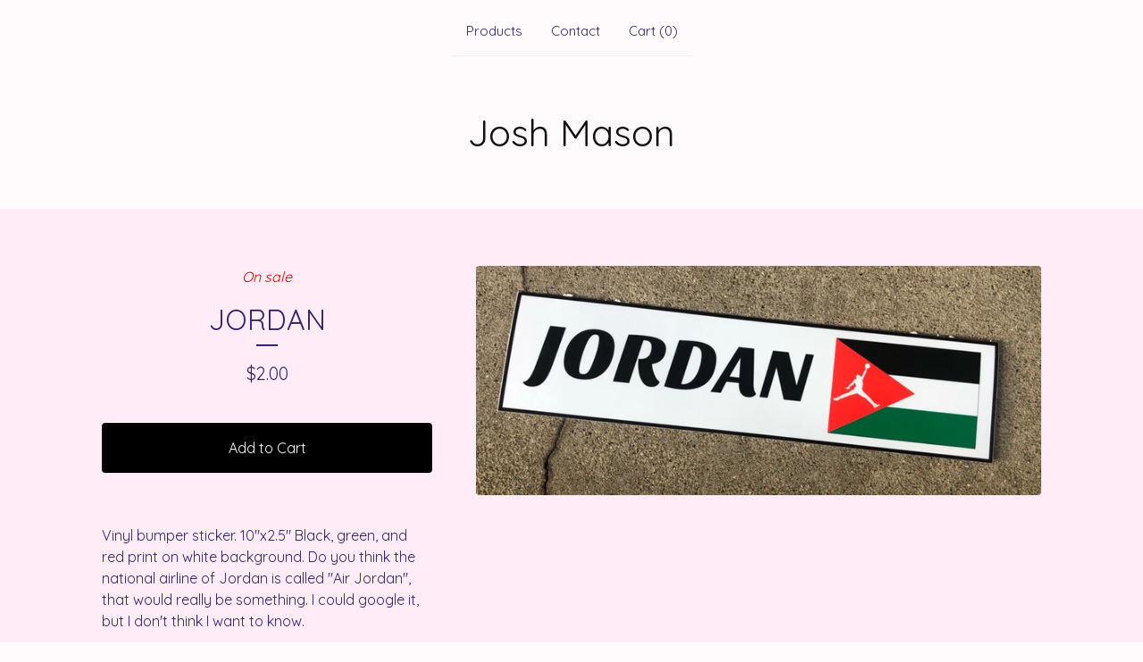

--- FILE ---
content_type: text/javascript
request_url: https://assets.bigcartel.com/theme_assets/6/2.16.0/theme.js?v=1
body_size: 49620
content:
/*! lazysizes - v5.2.1 */
function _defineProperties(t,e){for(var i=0;i<e.length;i++){var n=e[i];n.enumerable=n.enumerable||!1,n.configurable=!0,"value"in n&&(n.writable=!0),Object.defineProperty(t,n.key,n)}}function _createClass(t,e,i){return e&&_defineProperties(t.prototype,e),i&&_defineProperties(t,i),Object.defineProperty(t,"prototype",{writable:!1}),t}
/*!
 * Splide.js
 * Version  : 4.1.2
 * License  : MIT
 * Copyright: 2022 Naotoshi Fujita
 */function camelCaseToDash(t){return t.replace(/([a-z])([A-Z])/g,"$1-$2").toLowerCase()}function arrayContainsArray(t,e){return 0!==e.length&&e.every((function(e){return t.indexOf(e)>=0}))}function unique(t,e,i){return i.indexOf(t)==e}function cartesianProduct(t){var e,i,n,s,o,r=[];if(!t||0==t.length)return t;for(o=t.splice(0,1)[0],t=cartesianProduct(t),e=0,n=o.length;e<n;e++)if(t&&t.length)for(i=0,s=t.length;i<s;i++)r.push([o[e]].concat(t[i]));else r.push([o[e]]);return r}function getRandomIndex(t){return Math.floor(Math.random()*t.length)}function updateShareableLink(){fetch("/cart/shareable_link.json").then((t=>{if(!t.ok)throw new Error(`HTTP error! status: ${t.status}`);return t.json()})).then((t=>{if(!t?.shareable_link)throw new Error("Invalid response format");const e=document.querySelector(".copy-cart-link");e&&(e.href=t.shareable_link,e.dataset.clipboardText=t.shareable_link)})).catch((t=>{console.warn("Failed to update shareable cart link:",t);const e=document.querySelector(".copy-cart-link");e&&(e.style.display="none")}))}function strip_tags(t){return new_string=t.replace(/<(.|\n)*?>/g,""),new_string}function validatePrice(t){const e=t=>"number"==typeof t&&t>0&&!isNaN(t),i=Number(t);if(e(i))return i;const n=window.bigcartel?.product?.default_price;return e(n)?n:null}function calculateLuminance(t){const e=t.replace("#",""),[i,n,s]=[0,2,4].map((t=>parseInt(e.substring(t,t+2),16)/255)).map((t=>t<=.03928?t/12.92:Math.pow((t+.055)/1.055,2.4)));return.2126*i+.7152*n+.0722*s}function getTextColorMode(t,e){const i=calculateLuminance(t)>.5;return"paypal"===e.toLowerCase()?i?"black":"white":i?"light":"dark"}function getStripeTextColors(t){const e=calculateLuminance(t)>.5;return isPaypalPresent()?e?"#000000":"#FFFFFF":themeColors?.primaryTextColor||PAYMENT_CONFIG.DEFAULT_COLORS.text}function getStripeAppearanceOptions(t,e="left"){const i=getCustomFontConfig(),n=i.cssSrc?[{cssSrc:i.cssSrc}]:[],s=i.family?`${i.family}, system-ui, sans-serif`:"system-ui, sans-serif";return{fonts:n,appearance:{variables:{colorText:getStripeTextColors(t),logoColor:getTextColorMode(t,"stripe"),fontFamily:s,fontSizeBase:"16px",fontSizeSm:"15px"},rules:{".PaymentMethodMessaging":{textAlign:e}}}}}function getCustomFontConfig(){if(isPaypalPresent())return{cssSrc:null,family:null};const t=window.bigcartel?.theme?.fonts?.primary_text_font;return{cssSrc:t?.url||null,family:t?.name||null}}function isPaypalPresent(){return window.bigcartel?.checkout?.paypal_merchant_id&&"undefined"!=typeof PayPalSDK}async function waitForContent(t,e={}){const i=e.maxWaitTime||2e3,n=e.pollInterval||200,s=e.minRetries||0,o=e.context||"Content",r=Math.max(s,Math.ceil(i/n));let a=0;const l=Date.now();let h=!1;for(;a<r;){if(await t()&&(h=!0,a>=s))break;if(a===r-1)break;await new Promise((t=>setTimeout(t,n))),a++}if(!h){const t=Date.now()-l;console.warn(`[BNPL] ${o} content detection timed out after ${t}ms (${a+1} attempts)`)}return h}async function showBnplMessaging(t=null,e={}){if(!themeOptions.showBnplMessaging)return;const i=document.getElementById(PAYMENT_CONFIG.PARENT_CONTAINER.containerId),n=document.getElementById(PAYMENT_CONFIG.SUPPORTED_PROCESSORS.stripe.containerId),s=document.getElementById(PAYMENT_CONFIG.SUPPORTED_PROCESSORS.paypal.containerId);if(!i||!n||!s)return;const o=validatePrice(t);if(!o)return void console.info("[BNPL] Invalid price:",t);const r={backgroundColor:themeColors?.backgroundColor||PAYMENT_CONFIG.DEFAULT_COLORS.background,primaryTextColor:themeColors?.primaryTextColor||PAYMENT_CONFIG.DEFAULT_COLORS.text},a=e.alignment||PAYMENT_CONFIG.DEFAULT_ALIGNMENT,l=e.pageType||"default",h=PAYMENT_CONFIG.SUPPORTED_PROCESSORS.paypal.pageTypes[l]||PAYMENT_CONFIG.SUPPORTED_PROCESSORS.paypal.pageTypes.default,c=e.displayMode?`display-${e.displayMode}`:"",d=/\bdisplay-\S+/g;i.className=i.className.replace(d,"");const u="auto"===n.style.height&&"visible"===n.style.overflow,p="auto"===s.style.height&&"visible"===s.style.overflow,f="static"===i.style.position&&!i.classList.contains("hidden")&&"auto"===i.style.left&&"auto"===i.style.top&&(u||p);n.classList.remove("visible"),s.classList.remove("visible"),i.classList.remove("dual-messaging"),f||(i.style.position="absolute",i.style.left="-9999px",i.style.top="-9999px",n.style.height="0",n.style.overflow="hidden",s.style.height="0",s.style.overflow="hidden");let m=!1,g=!1;try{m=await showPaypalMessaging(o,r,s,p,a,h),g=u?await updateStripeMessaging(o,r,n,a):await detectStripeWithExistingContainer(o,r,n,a)}catch(t){console.error("Error processing messaging:",t)}g&&n.classList.add("visible"),m&&s.classList.add("visible"),g&&m&&i.classList.add("dual-messaging"),m||g?(i.style.position="static",i.style.left="auto",i.style.top="auto",i.classList.remove("hidden"),c&&i.classList.add(c)):i.style.display="none"}async function detectStripeWithExistingContainer(t,{backgroundColor:e},i,n="left"){const s=PAYMENT_CONFIG.SUPPORTED_PROCESSORS.stripe.elementId,o=i.querySelector(`#${s}`),{bigcartel:r}=window;if(!o||"function"!=typeof Stripe||!r?.checkout?.stripe_publishable_key||!r?.account)return!1;try{i.style.height="0",i.style.overflow="hidden";const a=document.createElement("div");a.id="temp-stripe-container",a.style.position="fixed",a.style.bottom="0",a.style.right="0",a.style.width="500px",a.style.height="auto",a.style.overflow="visible",a.style.opacity="0.01",a.style.pointerEvents="none",a.style.zIndex="-1";const l=document.createElement("div");l.id="temp-stripe-element",a.appendChild(l),document.body.appendChild(a);const h=Stripe(r.checkout.stripe_publishable_key),c=getStripeAppearanceOptions(e,n),d=h.elements(c),u={amount:100*t,currency:r.account.currency,paymentMethodTypes:PAYMENT_CONFIG.SUPPORTED_PROCESSORS.stripe.paymentMethodTypes,countryCode:r.account.country?.code},p=d.create("paymentMethodMessaging",u);await p.mount("#temp-stripe-element");const f=async()=>{const t=l.querySelector("iframe");if(!t)return!1;return t.offsetHeight>=PAYMENT_CONFIG.SUPPORTED_PROCESSORS.stripe.heightThresholds.minVisibleHeight};let m=await waitForContent(f,{maxWaitTime:PAYMENT_CONFIG.SUPPORTED_PROCESSORS.stripe.detection.maxWaitTime,pollInterval:PAYMENT_CONFIG.SUPPORTED_PROCESSORS.stripe.detection.pollInterval,minRetries:PAYMENT_CONFIG.SUPPORTED_PROCESSORS.stripe.detection.minRetries,context:"Stripe"});if(document.body.removeChild(a),m){o.innerHTML="";const t=h.elements(c).create("paymentMethodMessaging",u);await t.mount(`#${s}`),i.style.height="auto",i.style.overflow="visible"}return m}catch(t){console.warn("[BNPL] Error detecting Stripe messaging:",{message:t.message,name:t.name,context:"Detection phase"});const e=document.getElementById("temp-stripe-container");return e&&e.parentNode&&e.parentNode.removeChild(e),!1}}async function updateStripeMessaging(t,{backgroundColor:e},i,n="left"){const s=PAYMENT_CONFIG.SUPPORTED_PROCESSORS.stripe.elementId,o=i.querySelector(`#${s}`);if(!o||"function"!=typeof Stripe)return!1;const{bigcartel:r}=window;if(!r?.checkout?.stripe_publishable_key||!r.account)return!1;try{const a=o.parentNode;a.removeChild(o);const l=document.createElement("div");l.id=s,a.appendChild(l);const h=Stripe(r.checkout.stripe_publishable_key),c=getStripeAppearanceOptions(e,n),d=h.elements(c),u={amount:100*t,currency:r.account.currency,paymentMethodTypes:PAYMENT_CONFIG.SUPPORTED_PROCESSORS.stripe.paymentMethodTypes,countryCode:r.account.country?.code},p=d.create("paymentMethodMessaging",u);await p.mount(`#${s}`),await new Promise((t=>setTimeout(t,1.5*PAYMENT_CONFIG.SUPPORTED_PROCESSORS.stripe.timeouts.initialization)));return!!l.querySelector("iframe")||(i.style.height="0",i.style.overflow="hidden",!1)}catch(t){return console.warn("[BNPL] Stripe messaging update error:",t),!1}}async function showPaypalMessaging(t,{backgroundColor:e},i,n=!1,s="left",o="product-details"){const r=PAYMENT_CONFIG.SUPPORTED_PROCESSORS.paypal.elementId;if(!i||"undefined"==typeof PayPalSDK)return!1;try{i.innerHTML="";const n=document.createElement("div");n.id=r,n.setAttribute("data-rendering-id",Date.now()),i.appendChild(n),n.style.display="block";let a=!1;const l=PayPalSDK.Messages({amount:t,pageType:o,style:{layout:"text",logo:{type:"primary",position:"left"},text:{color:getTextColorMode(e,"paypal"),size:"14",align:s}},onRender:()=>{n.offsetHeight>0&&(i.style.height="auto",i.style.overflow="visible",a=!0)}});return await l.render(`#${r}`),await new Promise((t=>setTimeout(t,PAYMENT_CONFIG.SUPPORTED_PROCESSORS.paypal.timeouts.render))),!a&&n.offsetHeight>0&&(i.style.height="auto",i.style.overflow="visible",a=!0),a}catch(t){return console.warn("[BNPL] PayPal messaging error:",t),!1}}function processProduct(t){t.has_option_groups&&(setInitialProductOptionStatuses(t),$(".product_option_group").on("change",(function(){$("#option").val(0),processAvailableDropdownOptions(t,$(this))})),$("#option").val()>0&&enableAddButton()),$(".product-option-select").length&&!1===themeOptions.showSoldOutOptions&&$('option[disabled-type="sold-out"]').wrap("<span>"),$(".reset-selection-button").on("click",(function(){$("#option").val(0),$(this).hide(),enableAddButton(),$(".product_option_group option").each((function(t,e){e.value>0&&enableSelectOption($(e))})),setInitialProductOptionStatuses(t)}))}function createCartesianProductOptions(t){for(product_option_groups=[],ogIndex=0;ogIndex<t.option_groups.length;ogIndex++){for(product_option_group_group_values=[],ogvIndex=0;ogvIndex<t.option_groups[ogIndex].values.length;ogvIndex++)product_option_group_group_values.push(t.option_groups[ogIndex].values[ogvIndex].id);product_option_groups.push(product_option_group_group_values)}return cartesianProduct(product_option_groups)}function setInitialProductOptionStatuses(t){for(product_option_group_values=[],ogIndex=0;ogIndex<t.option_groups.length;ogIndex++)for(ogvIndex=0;ogvIndex<t.option_groups[ogIndex].values.length;ogvIndex++)product_option_group_values.push(t.option_groups[ogIndex].values[ogvIndex].id);for(cartesian_options=createCartesianProductOptions(t),pogv=0;pogv<product_option_group_values.length;pogv++){var e=product_option_group_values[pogv],i=0,n=0,s=0;for(co=0;co<cartesian_options.length;co++)cartesian_options[co].includes(e)&&(product_option=findProductOptionByValueArray(t.options,cartesian_options[co]),product_option&&(s++,product_option.sold_out&&n++),i++);dropdown_select=$(".product_option_group option[value='"+e+"']"),0!==s&&i!==n&&s!==n||(0===s&&(disable_type="unavailable"),i!==n&&s!==n||(disable_type="sold-out"),disableSelectOption(dropdown_select,disable_type))}}function processAvailableDropdownOptions(t,e){if(selected_values=getSelectedValues(),num_selected=selected_values.count((function(t){return t>0})),allSelected=selected_values.every(isGreaterThanZero),num_option_groups=t.option_groups.length,changed_value=parseInt(e.val()),selected_value=[],selected_value.push(changed_value),this_group_id=e.attr("data-group-id"),$(".product_option_group").not(e).find("option").each((function(t,e){e.value>0&&enableSelectOption($(e))})),cartesian_options=createCartesianProductOptions(t),1===num_selected&&num_option_groups>1)for(ogIndex=0;ogIndex<t.option_groups.length;ogIndex++){var n=t.option_groups[ogIndex];if(n.id!=this_group_id)for(ogvIndex=0;ogvIndex<n.values.length;ogvIndex++){var s=n.values[ogvIndex];option_group_value_array=[],option_group_value_array.push(changed_value),option_group_value_array.push(parseInt(s.id));var o=0,r=0,a=0;for(co=0;co<cartesian_options.length;co++)arrayContainsArray(cartesian_options[co],option_group_value_array)&&(product_option=findProductOptionByValueArray(t.options,cartesian_options[co]),product_option&&(a++,product_option.sold_out&&r++),o++);dropdown_select=$(".product_option_group option[value='"+s.id+"']"),0!==a&&o!==r&&a!==r||(0===a&&(disable_type="unavailable"),o!==r&&a!==r||(disable_type="sold-out"),disableSelectOption(dropdown_select,disable_type))}}if(2===num_selected&&3===num_option_groups)for($(".product_option_group").each((function(t,e){0==e.value&&(unselected_group_id=parseInt($(e).attr("data-group-id")))})),ogIndex=0;ogIndex<t.option_groups.length;ogIndex++)if((n=t.option_groups[ogIndex]).id!=this_group_id)for(ogvIndex=0;ogvIndex<n.values.length;ogvIndex++){s=n.values[ogvIndex],option_group_value_array=[],option_group_value_array.push(changed_value),option_group_value_array.push(parseInt(s.id));o=0,r=0,a=0;for(co=0;co<cartesian_options.length;co++)arrayContainsArray(cartesian_options[co],option_group_value_array)&&(product_option=findProductOptionByValueArray(t.options,cartesian_options[co]),product_option&&(a++,product_option.sold_out&&r++),o++);if(n.id===unselected_group_id){for(option_group_value_array=[],option_group_value_array.push(parseInt(s.id)),svIndex=0;svIndex<selected_values.length;svIndex++)selected_values[svIndex]>0&&option_group_value_array.push(selected_values[svIndex]);product_option=findProductOptionByValueArray(t.options,option_group_value_array),dropdown_select=$(".product_option_group option[value='"+s.id+"']"),product_option?product_option.sold_out&&disableSelectOption(dropdown_select,"sold-out"):disableSelectOption(dropdown_select,"unavailable")}dropdown_select=$(".product_option_group option[value='"+s.id+"']"),0!==a&&o!==r&&a!==r||(0===a&&(disable_type="unavailable"),o!==r&&a!==r||(disable_type="sold-out"),disableSelectOption(dropdown_select,disable_type))}num_selected>1&&allSelected&&$(".product_option_group").not(e).each((function(e,n){(n=$(n)).find("option").each((function(e,s){if(is_selected=$(s).is(":selected"),!is_selected&&s.value>0)for(option_group_value_array=[],option_group_value_array.push(parseInt(s.value)),$(".product_option_group").not(n).each((function(t,e){option_group_value_array.push(parseInt(e.value))})),product_option=findProductOptionByValueArray(t.options,option_group_value_array),i=0;i<option_group_value_array.length;i++)dropdown_select=$(".product_option_group option[value='"+option_group_value_array[i]+"']").not(":selected"),dropdown_select&&(product_option?product_option.sold_out?disableSelectOption(dropdown_select,"sold-out"):enableSelectOption(dropdown_select):disableSelectOption(dropdown_select,"unavailable"))}))})),allSelected&&(product_option=findProductOptionByValueArray(t.options,selected_values),product_option&&!product_option.sold_out&&product_option.id>0?($("#option").val(product_option.id),enableAddButton(product_option.price),num_option_groups>1&&$(".reset-selection-button").fadeIn("fast")):disableAddButton("sold-out"))}function findProductOptionByValueArray(t,e){for(var i=0;i<t.length;i++)if(option_group_values=t[i].option_group_values,option_ids=[],option_group_values.forEach((function(t){option_ids.push(t.id)})),arrayContainsArray(option_ids,e))return t[i]}function getSelectedValues(){return selected_values=[],$(".product_option_group").each((function(t,e){selected_values.push(parseInt(e.value))})),selected_values}function updateInventoryMessage(t=null){const e=window.bigcartel.product,i=document.querySelector("[data-inventory-message]");if(!themeOptions?.showLowInventoryMessages||themeOptions.showInventoryBars||!i)return;i.textContent="";const n=e?.options||[];if(!t){const t=t=>n.length>0&&n.some((e=>e&&!e.sold_out&&e[t]));if(1===n.length){const t=n[0];return void(t&&!t.sold_out&&(t.isAlmostSoldOut?i.textContent=themeOptions.almostSoldOutMessage:t.isLowInventory&&(i.textContent=themeOptions.lowInventoryMessage)))}return void(n.length>1&&t("isLowInventory")&&(i.textContent=themeOptions.lowInventoryMessage))}const s=e.options.find((e=>e.id===parseInt(t)));s&&!s.sold_out&&(s.isAlmostSoldOut?i.textContent=themeOptions.almostSoldOutMessage:s.isLowInventory&&(i.textContent=themeOptions.lowInventoryMessage))}function enableAddButton(t){var e=$(".add-to-cart-button"),i=e.attr("data-add-title");e.attr("disabled",!1),priceTitle=t?" - "+Format.money(t,!0,!0):"",e.html(i+priceTitle),e.attr("aria-label",e.text()),updateInventoryMessage($("#option").val()),showBnplMessaging(t,{alignment:"center",displayMode:"flex",pageType:"product"})}function disableAddButton(t){var e=$(".add-to-cart-button"),i=e.attr("data-add-title");if("sold-out"==t)i=e.attr("data-sold-title");e.is(":disabled")||e.attr("disabled","disabled"),e.html(i),e.attr("aria-label","")}function enableSelectOption(t){t.removeAttr("disabled"),t.text(t.attr("data-name")),t.removeAttr("disabled-type"),t.parent().is("span")&&t.unwrap()}function disableSelectOption(t,e){if("sold-out"===e&&(disabled_text=t.parent().attr("data-sold-text"),disabled_type="sold-out","false"===themeOptions.showSoldOutOptions?hide_option=!0:hide_option=!1),"unavailable"===e&&(disabled_text=t.parent().attr("data-unavailable-text"),disabled_type="unavailable",hide_option=!0),t.val()>0){var i=t.attr("data-name");t.attr("disabled",!0),t.text(i+" "+disabled_text),t.attr("disabled-type",disabled_type),!0===hide_option&&(t.parent().is("span")||t.wrap("<span>"))}}function updateSlideContainer(){const t=document.querySelector(".product-thumbnails--list"),e=Math.round(t.getBoundingClientRect().width),i=Math.round(t.scrollWidth),n=document.querySelectorAll(".thumb-scroller"),s=document.querySelectorAll(".current-slide-number");i>e?(t.classList.add("is-overflow"),n.forEach((t=>{t.classList.remove("hidden")}))):(t.classList.remove("is-overflow"),n.forEach((t=>{t.classList.add("hidden")}))),s.forEach((t=>{t.textContent=`${splide.index+1}`}))}!function(t){var e=function(t,e,i){"use strict";var n,s;if(function(){var e,i={lazyClass:"lazyload",loadedClass:"lazyloaded",loadingClass:"lazyloading",preloadClass:"lazypreload",errorClass:"lazyerror",autosizesClass:"lazyautosizes",srcAttr:"data-src",srcsetAttr:"data-srcset",sizesAttr:"data-sizes",minSize:40,customMedia:{},init:!0,expFactor:1.5,hFac:.8,loadMode:2,loadHidden:!0,ricTimeout:0,throttleDelay:125};for(e in s=t.lazySizesConfig||t.lazysizesConfig||{},i)e in s||(s[e]=i[e])}(),!e||!e.getElementsByClassName)return{init:function(){},cfg:s,noSupport:!0};var o=e.documentElement,r=t.HTMLPictureElement,a="addEventListener",l="getAttribute",h=t[a].bind(t),c=t.setTimeout,d=t.requestAnimationFrame||c,u=t.requestIdleCallback,p=/^picture$/i,f=["load","error","lazyincluded","_lazyloaded"],m={},g=Array.prototype.forEach,y=function(t,e){return m[e]||(m[e]=new RegExp("(\\s|^)"+e+"(\\s|$)")),m[e].test(t[l]("class")||"")&&m[e]},v=function(t,e){y(t,e)||t.setAttribute("class",(t[l]("class")||"").trim()+" "+e)},b=function(t,e){var i;(i=y(t,e))&&t.setAttribute("class",(t[l]("class")||"").replace(i," "))},w=function(t,e,i){var n=i?a:"removeEventListener";i&&w(t,e),f.forEach((function(i){t[n](i,e)}))},_=function(t,i,s,o,r){var a=e.createEvent("Event");return s||(s={}),s.instance=n,a.initEvent(i,!o,!r),a.detail=s,t.dispatchEvent(a),a},x=function(e,i){var n;!r&&(n=t.picturefill||s.pf)?(i&&i.src&&!e[l]("srcset")&&e.setAttribute("srcset",i.src),n({reevaluate:!0,elements:[e]})):i&&i.src&&(e.src=i.src)},S=function(t,e){return(getComputedStyle(t,null)||{})[e]},C=function(t,e,i){for(i=i||t.offsetWidth;i<s.minSize&&e&&!t._lazysizesWidth;)i=e.offsetWidth,e=e.parentNode;return i},A=function(){var t,i,n=[],s=[],o=n,r=function(){var e=o;for(o=n.length?s:n,t=!0,i=!1;e.length;)e.shift()();t=!1},a=function(n,s){t&&!s?n.apply(this,arguments):(o.push(n),i||(i=!0,(e.hidden?c:d)(r)))};return a._lsFlush=r,a}(),P=function(t,e){return e?function(){A(t)}:function(){var e=this,i=arguments;A((function(){t.apply(e,i)}))}},I=function(t){var e,n=0,o=s.throttleDelay,r=s.ricTimeout,a=function(){e=!1,n=i.now(),t()},l=u&&r>49?function(){u(a,{timeout:r}),r!==s.ricTimeout&&(r=s.ricTimeout)}:P((function(){c(a)}),!0);return function(t){var s;(t=!0===t)&&(r=33),e||(e=!0,(s=o-(i.now()-n))<0&&(s=0),t||s<9?l():c(l,s))}},E=function(t){var e,n,s=99,o=function(){e=null,t()},r=function(){var t=i.now()-n;t<s?c(r,s-t):(u||o)(o)};return function(){n=i.now(),e||(e=c(r,s))}},z=function(){var r,u,f,m,C,z,M,T,O,D,k,N,F=/^img$/i,R=/^iframe$/i,B="onscroll"in t&&!/(gle|ing)bot/.test(navigator.userAgent),H=0,Z=0,$=0,W=-1,U=function(t){$--,(!t||$<0||!t.target)&&($=0)},q=function(t){return null==N&&(N="hidden"==S(e.body,"visibility")),N||!("hidden"==S(t.parentNode,"visibility")&&"hidden"==S(t,"visibility"))},G=function(t,i){var n,s=t,r=q(t);for(T-=i,k+=i,O-=i,D+=i;r&&(s=s.offsetParent)&&s!=e.body&&s!=o;)(r=(S(s,"opacity")||1)>0)&&"visible"!=S(s,"overflow")&&(n=s.getBoundingClientRect(),r=D>n.left&&O<n.right&&k>n.top-1&&T<n.bottom+1);return r},j=function(){var t,i,a,h,c,d,p,f,g,y,v,b,w=n.elements;if((m=s.loadMode)&&$<8&&(t=w.length)){for(i=0,W++;i<t;i++)if(w[i]&&!w[i]._lazyRace)if(!B||n.prematureUnveil&&n.prematureUnveil(w[i]))et(w[i]);else if((f=w[i][l]("data-expand"))&&(d=1*f)||(d=Z),y||(y=!s.expand||s.expand<1?o.clientHeight>500&&o.clientWidth>500?500:370:s.expand,n._defEx=y,v=y*s.expFactor,b=s.hFac,N=null,Z<v&&$<1&&W>2&&m>2&&!e.hidden?(Z=v,W=0):Z=m>1&&W>1&&$<6?y:H),g!==d&&(z=innerWidth+d*b,M=innerHeight+d,p=-1*d,g=d),a=w[i].getBoundingClientRect(),(k=a.bottom)>=p&&(T=a.top)<=M&&(D=a.right)>=p*b&&(O=a.left)<=z&&(k||D||O||T)&&(s.loadHidden||q(w[i]))&&(u&&$<3&&!f&&(m<3||W<4)||G(w[i],d))){if(et(w[i]),c=!0,$>9)break}else!c&&u&&!h&&$<4&&W<4&&m>2&&(r[0]||s.preloadAfterLoad)&&(r[0]||!f&&(k||D||O||T||"auto"!=w[i][l](s.sizesAttr)))&&(h=r[0]||w[i]);h&&!c&&et(h)}},Y=I(j),V=function(t){var e=t.target;e._lazyCache?delete e._lazyCache:(U(t),v(e,s.loadedClass),b(e,s.loadingClass),w(e,K),_(e,"lazyloaded"))},X=P(V),K=function(t){X({target:t.target})},J=function(t,e){try{t.contentWindow.location.replace(e)}catch(i){t.src=e}},Q=function(t){var e,i=t[l](s.srcsetAttr);(e=s.customMedia[t[l]("data-media")||t[l]("media")])&&t.setAttribute("media",e),i&&t.setAttribute("srcset",i)},tt=P((function(t,e,i,n,o){var r,a,h,d,u,m;(u=_(t,"lazybeforeunveil",e)).defaultPrevented||(n&&(i?v(t,s.autosizesClass):t.setAttribute("sizes",n)),a=t[l](s.srcsetAttr),r=t[l](s.srcAttr),o&&(d=(h=t.parentNode)&&p.test(h.nodeName||"")),m=e.firesLoad||"src"in t&&(a||r||d),u={target:t},v(t,s.loadingClass),m&&(clearTimeout(f),f=c(U,2500),w(t,K,!0)),d&&g.call(h.getElementsByTagName("source"),Q),a?t.setAttribute("srcset",a):r&&!d&&(R.test(t.nodeName)?J(t,r):t.src=r),o&&(a||d)&&x(t,{src:r})),t._lazyRace&&delete t._lazyRace,b(t,s.lazyClass),A((function(){var e=t.complete&&t.naturalWidth>1;m&&!e||(e&&v(t,"ls-is-cached"),V(u),t._lazyCache=!0,c((function(){"_lazyCache"in t&&delete t._lazyCache}),9)),"lazy"==t.loading&&$--}),!0)})),et=function(t){if(!t._lazyRace){var e,i=F.test(t.nodeName),n=i&&(t[l](s.sizesAttr)||t[l]("sizes")),o="auto"==n;(!o&&u||!i||!t[l]("src")&&!t.srcset||t.complete||y(t,s.errorClass)||!y(t,s.lazyClass))&&(e=_(t,"lazyunveilread").detail,o&&L.updateElem(t,!0,t.offsetWidth),t._lazyRace=!0,$++,tt(t,e,o,n,i))}},it=E((function(){s.loadMode=3,Y()})),nt=function(){3==s.loadMode&&(s.loadMode=2),it()},st=function(){u||(i.now()-C<999?c(st,999):(u=!0,s.loadMode=3,Y(),h("scroll",nt,!0)))};return{_:function(){C=i.now(),n.elements=e.getElementsByClassName(s.lazyClass),r=e.getElementsByClassName(s.lazyClass+" "+s.preloadClass),h("scroll",Y,!0),h("resize",Y,!0),h("pageshow",(function(t){if(t.persisted){var i=e.querySelectorAll("."+s.loadingClass);i.length&&i.forEach&&d((function(){i.forEach((function(t){t.complete&&et(t)}))}))}})),t.MutationObserver?new MutationObserver(Y).observe(o,{childList:!0,subtree:!0,attributes:!0}):(o[a]("DOMNodeInserted",Y,!0),o[a]("DOMAttrModified",Y,!0),setInterval(Y,999)),h("hashchange",Y,!0),["focus","mouseover","click","load","transitionend","animationend"].forEach((function(t){e[a](t,Y,!0)})),/d$|^c/.test(e.readyState)?st():(h("load",st),e[a]("DOMContentLoaded",Y),c(st,2e4)),n.elements.length?(j(),A._lsFlush()):Y()},checkElems:Y,unveil:et,_aLSL:nt}}(),L=function(){var t,i=P((function(t,e,i,n){var s,o,r;if(t._lazysizesWidth=n,n+="px",t.setAttribute("sizes",n),p.test(e.nodeName||""))for(o=0,r=(s=e.getElementsByTagName("source")).length;o<r;o++)s[o].setAttribute("sizes",n);i.detail.dataAttr||x(t,i.detail)})),n=function(t,e,n){var s,o=t.parentNode;o&&(n=C(t,o,n),(s=_(t,"lazybeforesizes",{width:n,dataAttr:!!e})).defaultPrevented||(n=s.detail.width)&&n!==t._lazysizesWidth&&i(t,o,s,n))},o=function(){var e,i=t.length;if(i)for(e=0;e<i;e++)n(t[e])},r=E(o);return{_:function(){t=e.getElementsByClassName(s.autosizesClass),h("resize",r)},checkElems:r,updateElem:n}}(),M=function(){!M.i&&e.getElementsByClassName&&(M.i=!0,L._(),z._())};return c((function(){s.init&&M()})),n={cfg:s,autoSizer:L,loader:z,init:M,uP:x,aC:v,rC:b,hC:y,fire:_,gW:C,rAF:A}}(t,t.document,Date);t.lazySizes=e,"object"==typeof module&&module.exports&&(module.exports=e)}("undefined"!=typeof window?window:{}),function(t,e){if(t){var i=function(){e(t.lazySizes),t.removeEventListener("lazyunveilread",i,!0)};e=e.bind(null,t,t.document),"object"==typeof module&&module.exports?e(require("lazysizes")):"function"==typeof define&&define.amd?define(["lazysizes"],e):t.lazySizes?i():t.addEventListener("lazyunveilread",i,!0)}}("undefined"!=typeof window?window:0,(function(t,e,i){"use strict";var n=[].slice,s=/blur-up["']*\s*:\s*["']*(always|auto)/,o=/image\/(jpeg|png|gif|svg\+xml)/,r="[data-uri]",a=function(e){var n=e.getAttribute("data-media")||e.getAttribute("media"),s=e.getAttribute("type");return(!s||o.test(s))&&(!n||t.matchMedia(i.cfg.customMedia[n]||n).matches)},l=function(t,e){var i;return(t?n.call(t.querySelectorAll("source, img")):[e]).forEach((function(t){if(!i){var e=t.getAttribute("data-lowsrc");e&&a(t)&&(i=e)}})),i},h=function(t,n,s,o){var r,a=!1,l=!1,h="always"==o?0:Date.now(),c=0,d=(t||n).parentNode,u=function(){r&&i.rAF((function(){i.rC(n,"ls-blur-up-is-loading");try{r.parentNode.removeChild(r)}catch(t){}r=null}))},p=function(t){c++,l=t||l,t?u():c>1&&setTimeout(u,5e3)},f=function(){n.removeEventListener("load",f),n.removeEventListener("error",f),r&&i.rAF((function(){r&&i.aC(r,"ls-original-loaded")})),"always"!=o&&(!a||Date.now()-h<66)?p(!0):p()};(function(){if(s){var h=function(t){a=!0,r||(r=t.target),i.rAF((function(){i.rC(n,"ls-blur-up-is-loading"),r&&i.aC(r,"ls-blur-up-loaded")})),r&&(r.removeEventListener("load",h),r.removeEventListener("error",h))};(r=e.createElement("img")).addEventListener("load",h),r.addEventListener("error",h),r.className="ls-blur-up-img",r.cssText=n.cssText,r.src=s,r.alt="",r.setAttribute("aria-hidden","true"),d.insertBefore(r,(t||n).nextSibling),"always"!=o&&(r.style.visibility="hidden",i.rAF((function(){r&&setTimeout((function(){r&&i.rAF((function(){!l&&r&&(r.style.visibility="")}))}),i.cfg.blurupCacheDelay||33)})))}})(),n.addEventListener("load",f),n.addEventListener("error",f),i.aC(n,"ls-blur-up-is-loading");var m=function(t){d==t.target&&(i.aC(r||n,"ls-inview"),p(),d.removeEventListener("lazybeforeunveil",m))};d.getAttribute("data-expand")||d.setAttribute("data-expand",-1),d.addEventListener("lazybeforeunveil",m),i.aC(d,i.cfg.lazyClass)};t.addEventListener("lazybeforeunveil",(function(t){var e=t.detail;if(e.instance==i&&e.blurUp){var n=t.target,s=n.parentNode;"PICTURE"!=s.nodeName&&(s=null),h(s,n,l(s,n)||r,e.blurUp)}})),t.addEventListener("lazyunveilread",(function(t){var e=t.detail;if(e.instance==i){var n=t.target,o=(getComputedStyle(n,null)||{fontFamily:""}).fontFamily.match(s);(o||n.getAttribute("data-lowsrc"))&&(e.blurUp=o&&o[1]||i.cfg.blurupMode||"always")}}))})),function(t,e){if(t){var i=function(){e(t.lazySizes),t.removeEventListener("lazyunveilread",i,!0)};e=e.bind(null,t,t.document),"object"==typeof module&&module.exports?e(require("lazysizes")):"function"==typeof define&&define.amd?define(["lazysizes"],e):t.lazySizes?i():t.addEventListener("lazyunveilread",i,!0)}}("undefined"!=typeof window?window:0,(function(t,e,i){"use strict";var n,s,o,r,a,l,h,c,d,u,p,f,m,g,y,v,b,w,_=i.cfg,x=e.createElement("img"),S="sizes"in x&&"srcset"in x,C=/\s+\d+h/g,A=(s=/\s+(\d+)(w|h)\s+(\d+)(w|h)/,o=Array.prototype.forEach,function(){var t=e.createElement("img"),n=function(t){var e,i,n=t.getAttribute(_.srcsetAttr);n&&(i=n.match(s))&&((e="w"==i[2]?i[1]/i[3]:i[3]/i[1])&&t.setAttribute("data-aspectratio",e),t.setAttribute(_.srcsetAttr,n.replace(C,"")))},r=function(t){if(t.detail.instance==i){var e=t.target.parentNode;e&&"PICTURE"==e.nodeName&&o.call(e.getElementsByTagName("source"),n),n(t.target)}},a=function(){t.currentSrc&&e.removeEventListener("lazybeforeunveil",r)};e.addEventListener("lazybeforeunveil",r),t.onload=a,t.onerror=a,t.srcset="data:,a 1w 1h",t.complete&&a()});(_.supportsType||(_.supportsType=function(t){return!t}),t.HTMLPictureElement&&S)?!i.hasHDescriptorFix&&e.msElementsFromPoint&&(i.hasHDescriptorFix=!0,A()):t.picturefill||_.pf||(_.pf=function(e){var i,s;if(!t.picturefill)for(i=0,s=e.elements.length;i<s;i++)n(e.elements[i])},c=function(t,e){return t.w-e.w},d=/^\s*\d+\.*\d*px\s*$/,u=function(t){for(var e,i,n=t.length,s=t[n-1],o=0;o<n;o++)if((s=t[o]).d=s.w/t.w,s.d>=t.d){!s.cached&&(e=t[o-1])&&e.d>t.d-.13*Math.pow(t.d,2.2)&&(i=Math.pow(e.d-.6,1.6),e.cached&&(e.d+=.15*i),e.d+(s.d-t.d)*i>t.d&&(s=e));break}return s},a=/(([^,\s].[^\s]+)\s+(\d+)w)/g,l=/\s/,h=function(t,e,i,n){r.push({c:e,u:i,w:1*n})},p=function(t){return r=[],(t=t.trim()).replace(C,"").replace(a,h),r.length||!t||l.test(t)||r.push({c:t,u:t,w:99}),r},f=function(){var t,i,s;f.init||(f.init=!0,addEventListener("resize",(i=e.getElementsByClassName("lazymatchmedia"),s=function(){var t,e;for(t=0,e=i.length;t<e;t++)n(i[t])},function(){clearTimeout(t),t=setTimeout(s,66)})))},m=function(e,n){var s,o=e.getAttribute("srcset")||e.getAttribute(_.srcsetAttr);!o&&n&&(o=e._lazypolyfill?e._lazypolyfill._set:e.getAttribute(_.srcAttr)||e.getAttribute("src")),e._lazypolyfill&&e._lazypolyfill._set==o||(s=p(o||""),n&&e.parentNode&&(s.isPicture="PICTURE"==e.parentNode.nodeName.toUpperCase(),s.isPicture&&t.matchMedia&&(i.aC(e,"lazymatchmedia"),f())),s._set=o,Object.defineProperty(e,"_lazypolyfill",{value:s,writable:!0}))},g=function(e){var n=t.devicePixelRatio||1,s=i.getX&&i.getX(e);return Math.min(s||n,2.5,n)},y=function(e){return t.matchMedia?(y=function(t){return!t||(matchMedia(t)||{}).matches},y(e)):!e},v=function(t){var e,n,s,o,r,a,l;if(m(o=t,!0),(r=o._lazypolyfill).isPicture)for(n=0,s=(e=t.parentNode.getElementsByTagName("source")).length;n<s;n++)if(_.supportsType(e[n].getAttribute("type"),t)&&y(e[n].getAttribute("media"))){o=e[n],m(o),r=o._lazypolyfill;break}return r.length>1?(l=o.getAttribute("sizes")||"",l=d.test(l)&&parseInt(l,10)||i.gW(t,t.parentNode),r.d=g(t),!r.src||!r.w||r.w<l?(r.w=l,a=u(r.sort(c)),r.src=a):a=r.src):a=r[0],a},(b=function(t){if(!S||!t.parentNode||"PICTURE"==t.parentNode.nodeName.toUpperCase()){var e=v(t);e&&e.u&&t._lazypolyfill.cur!=e.u&&(t._lazypolyfill.cur=e.u,e.cached=!0,t.setAttribute(_.srcAttr,e.u),t.setAttribute("src",e.u))}}).parse=p,n=b,_.loadedClass&&_.loadingClass&&(w=[],['img[sizes$="px"][srcset].',"picture > img:not([srcset])."].forEach((function(t){w.push(t+_.loadedClass),w.push(t+_.loadingClass)})),_.pf({elements:e.querySelectorAll(w.join(", "))})))})),function(t,e){"object"==typeof exports&&"undefined"!=typeof module?module.exports=e():"function"==typeof define&&define.amd?define(e):(t="undefined"!=typeof globalThis?globalThis:t||self).PhotoSwipeLightbox=e()}(this,(function(){"use strict";function t(t,e,i){const n=document.createElement(e);return t&&(n.className=t),i&&i.appendChild(n),n}function e(t,e,i){t.style.width="number"==typeof e?`${e}px`:e,t.style.height="number"==typeof i?`${i}px`:i}function i(t,e,i=document){let n=[];if(t instanceof Element)n=[t];else if(t instanceof NodeList||Array.isArray(t))n=Array.from(t);else{const s="string"==typeof t?t:e;s&&(n=Array.from(i.querySelectorAll(s)))}return n}function n(){return!(!navigator.vendor||!navigator.vendor.match(/apple/i))}function s(t,e,i,n,s){let o=0;if(e.paddingFn)o=e.paddingFn(i,n,s)[t];else if(e.padding)o=e.padding[t];else{const i="padding"+t[0].toUpperCase()+t.slice(1);e[i]&&(o=e[i])}return Number(o)||0}function o(t,e,i){const n=e.createContentFromData(t,i);let o;const{options:r}=e;if(r){let a;o=new p(r,t,-1),a=e.pswp?e.pswp.viewportSize:function(t,e){if(t.getViewportSizeFn){const i=t.getViewportSizeFn(t,e);if(i)return i}return{x:document.documentElement.clientWidth,y:window.innerHeight}}(r,e);const l=function(t,e,i,n){return{x:e.x-s("left",t,e,i,n)-s("right",t,e,i,n),y:e.y-s("top",t,e,i,n)-s("bottom",t,e,i,n)}}(r,a,t,i);o.update(n.width,n.height,l)}return n.lazyLoad(),o&&n.setDisplayedSize(Math.ceil(n.width*o.initial),Math.ceil(n.height*o.initial)),n}const r="idle",a="loading",l="loaded",h="error";class c{constructor(t,e){this.type=t,this.defaultPrevented=!1,e&&Object.assign(this,e)}preventDefault(){this.defaultPrevented=!0}}class d{constructor(e,i){if(this.element=t("pswp__img pswp__img--placeholder",e?"img":"div",i),e){const t=this.element;t.decoding="async",t.alt="",t.src=e,t.setAttribute("role","presentation")}
this.element.setAttribute("aria-hidden","true")}setDisplayedSize(t,i){this.element&&("IMG"===this.element.tagName?(e(this.element,250,"auto"),this.element.style.transformOrigin="0 0",this.element.style.transform=function(t,e,i){let n=`translate3d(${0}px,${0||0}px,0)`;return void 0!==i&&(n+=` scale3d(${i},${i},1)`),n}(0,0,t/250)):e(this.element,t,i))}destroy(){this.element?.parentNode&&this.element.remove(),this.element=null}}class u{constructor(t,e,i){this.instance=e,this.data=t,this.index=i,this.element=void 0,this.placeholder=void 0,this.slide=void 0,this.displayedImageWidth=0,this.displayedImageHeight=0,this.width=Number(this.data.w)||Number(this.data.width)||0,this.height=Number(this.data.h)||Number(this.data.height)||0,this.isAttached=!1,this.hasSlide=!1,this.isDecoding=!1,this.state=r,this.data.type?this.type=this.data.type:this.data.src?this.type="image":this.type="html",this.instance.dispatch("contentInit",{content:this})}removePlaceholder(){this.placeholder&&!this.keepPlaceholder()&&setTimeout((()=>{this.placeholder&&(this.placeholder.destroy(),this.placeholder=void 0)}),1e3)}load(e,i){if(this.slide&&this.usePlaceholder())if(this.placeholder){const t=this.placeholder.element;t&&!t.parentElement&&this.slide.container.prepend(t)}else{const t=this.instance.applyFilters("placeholderSrc",!(!this.data.msrc||!this.slide.isFirstSlide)&&this.data.msrc,this);this.placeholder=new d(t,this.slide.container)}this.element&&!i||this.instance.dispatch("contentLoad",{content:this,isLazy:e}).defaultPrevented||(this.isImageContent()?(this.element=t("pswp__img","img"),this.displayedImageWidth&&this.loadImage(e)):(this.element=t("pswp__content","div"),this.element.innerHTML=this.data.html||""),i&&this.slide&&this.slide.updateContentSize(!0))}loadImage(t){if(!this.isImageContent()||!this.element||this.instance.dispatch("contentLoadImage",{content:this,isLazy:t}).defaultPrevented)return;const e=this.element;this.updateSrcsetSizes(),this.data.srcset&&(e.srcset=this.data.srcset),e.src=this.data.src??"",e.alt=this.data.alt??"",this.state=a,e.complete?this.onLoaded():(e.onload=()=>{this.onLoaded()},e.onerror=()=>{this.onError()})}setSlide(t){this.slide=t,this.hasSlide=!0,this.instance=t.pswp}onLoaded(){this.state=l,this.slide&&this.element&&(this.instance.dispatch("loadComplete",{slide:this.slide,content:this}),this.slide.isActive&&this.slide.heavyAppended&&!this.element.parentNode&&(this.append(),this.slide.updateContentSize(!0)),this.state!==l&&this.state!==h||this.removePlaceholder())}onError(){this.state=h,this.slide&&(this.displayError(),this.instance.dispatch("loadComplete",{slide:this.slide,isError:!0,content:this}),this.instance.dispatch("loadError",{slide:this.slide,content:this}))}isLoading(){return this.instance.applyFilters("isContentLoading",this.state===a,this)}isError(){return this.state===h}isImageContent(){return"image"===this.type}setDisplayedSize(t,i){if(this.element&&(this.placeholder&&this.placeholder.setDisplayedSize(t,i),!this.instance.dispatch("contentResize",{content:this,width:t,height:i}).defaultPrevented&&(e(this.element,t,i),this.isImageContent()&&!this.isError()))){const e=!this.displayedImageWidth&&t;this.displayedImageWidth=t,this.displayedImageHeight=i,e?this.loadImage(!1):this.updateSrcsetSizes(),this.slide&&this.instance.dispatch("imageSizeChange",{slide:this.slide,width:t,height:i,content:this})}}isZoomable(){return this.instance.applyFilters("isContentZoomable",this.isImageContent()&&this.state!==h,this)}updateSrcsetSizes(){if(!this.isImageContent()||!this.element||!this.data.srcset)return;const t=this.element,e=this.instance.applyFilters("srcsetSizesWidth",this.displayedImageWidth,this);(!t.dataset.largestUsedSize||e>parseInt(t.dataset.largestUsedSize,10))&&(t.sizes=e+"px",t.dataset.largestUsedSize=String(e))}usePlaceholder(){return this.instance.applyFilters("useContentPlaceholder",this.isImageContent(),this)}lazyLoad(){this.instance.dispatch("contentLazyLoad",{content:this}).defaultPrevented||this.load(!0)}keepPlaceholder(){return this.instance.applyFilters("isKeepingPlaceholder",this.isLoading(),this)}destroy(){this.hasSlide=!1,this.slide=void 0,this.instance.dispatch("contentDestroy",{content:this}).defaultPrevented||(this.remove(),this.placeholder&&(this.placeholder.destroy(),this.placeholder=void 0),this.isImageContent()&&this.element&&(this.element.onload=null,this.element.onerror=null,this.element=void 0))}displayError(){if(this.slide){let e=t("pswp__error-msg","div");e.innerText=this.instance.options?.errorMsg??"",e=this.instance.applyFilters("contentErrorElement",e,this),this.element=t("pswp__content pswp__error-msg-container","div"),this.element.appendChild(e),this.slide.container.innerText="",this.slide.container.appendChild(this.element),this.slide.updateContentSize(!0),this.removePlaceholder()}}append(){if(this.isAttached||!this.element)return;if(this.isAttached=!0,this.state===h)return void this.displayError();if(this.instance.dispatch("contentAppend",{content:this}).defaultPrevented)return;const t="decode"in this.element;this.isImageContent()?t&&this.slide&&(!this.slide.isActive||n())?(this.isDecoding=!0,this.element.decode().catch((()=>{})).finally((()=>{this.isDecoding=!1,this.appendImage()}))):this.appendImage():this.slide&&!this.element.parentNode&&this.slide.container.appendChild(this.element)}activate(){!this.instance.dispatch("contentActivate",{content:this}).defaultPrevented&&this.slide&&(this.isImageContent()&&this.isDecoding&&!n()?this.appendImage():this.isError()&&this.load(!1,!0),this.slide.holderElement&&this.slide.holderElement.setAttribute("aria-hidden","false"))}deactivate(){this.instance.dispatch("contentDeactivate",{content:this}),this.slide&&this.slide.holderElement&&this.slide.holderElement.setAttribute("aria-hidden","true")}remove(){this.isAttached=!1,this.instance.dispatch("contentRemove",{content:this}).defaultPrevented||(this.element&&this.element.parentNode&&this.element.remove(),this.placeholder&&this.placeholder.element&&this.placeholder.element.remove())}appendImage(){this.isAttached&&(this.instance.dispatch("contentAppendImage",{content:this}).defaultPrevented||(this.slide&&this.element&&!this.element.parentNode&&this.slide.container.appendChild(this.element),this.state!==l&&this.state!==h||this.removePlaceholder()))}}class p{constructor(t,e,i,n){this.pswp=n,this.options=t,this.itemData=e,this.index=i,this.panAreaSize=null,this.elementSize=null,this.fit=1,this.fill=1,this.vFill=1,this.initial=1,this.secondary=1,this.max=1,this.min=1}update(t,e,i){const n={x:t,y:e};this.elementSize=n,this.panAreaSize=i;const s=i.x/n.x,o=i.y/n.y;this.fit=Math.min(1,s<o?s:o),this.fill=Math.min(1,s>o?s:o),this.vFill=Math.min(1,o),this.initial=this.t(),this.secondary=this.i(),this.max=Math.max(this.initial,this.secondary,this.o()),this.min=Math.min(this.fit,this.initial,this.secondary),this.pswp&&this.pswp.dispatch("zoomLevelsUpdate",{zoomLevels:this,slideData:this.itemData})}l(t){const e=t+"ZoomLevel",i=this.options[e];if(i)return"function"==typeof i?i(this):"fill"===i?this.fill:"fit"===i?this.fit:Number(i)}i(){let t=this.l("secondary");return t||(t=Math.min(1,3*this.fit),this.elementSize&&t*this.elementSize.x>4e3&&(t=4e3/this.elementSize.x),t)}t(){return this.l("initial")||this.fit}o(){return this.l("max")||Math.max(1,4*this.fit)}}return class extends class extends class{constructor(){this.u={},this.p={},this.pswp=void 0,this.options=void 0}addFilter(t,e,i=100){this.p[t]||(this.p[t]=[]),this.p[t]?.push({fn:e,priority:i}),this.p[t]?.sort(((t,e)=>t.priority-e.priority)),this.pswp?.addFilter(t,e,i)}removeFilter(t,e){this.p[t]&&(this.p[t]=this.p[t].filter((t=>t.fn!==e))),this.pswp&&this.pswp.removeFilter(t,e)}applyFilters(t,...e){return this.p[t]?.forEach((t=>{e[0]=t.fn.apply(this,e)})),e[0]}on(t,e){this.u[t]||(this.u[t]=[]),this.u[t]?.push(e),this.pswp?.on(t,e)}off(t,e){this.u[t]&&(this.u[t]=this.u[t].filter((t=>e!==t))),this.pswp?.off(t,e)}dispatch(t,e){if(this.pswp)return this.pswp.dispatch(t,e);const i=new c(t,e);return this.u[t]?.forEach((t=>{t.call(this,i)})),i}}{getNumItems(){let t=0;const e=this.options?.dataSource;e&&"length"in e?t=e.length:e&&"gallery"in e&&(e.items||(e.items=this.m(e.gallery)),e.items&&(t=e.items.length));const i=this.dispatch("numItems",{dataSource:e,numItems:t});return this.applyFilters("numItems",i.numItems,e)}createContentFromData(t,e){return new u(t,this,e)}getItemData(t){const e=this.options?.dataSource;let i={};Array.isArray(e)?i=e[t]:e&&"gallery"in e&&(e.items||(e.items=this.m(e.gallery)),i=e.items[t]);let n=i;n instanceof Element&&(n=this.g(n));const s=this.dispatch("itemData",{itemData:n||{},index:t});return this.applyFilters("itemData",s.itemData,t)}m(t){return this.options?.children||this.options?.childSelector?i(this.options.children,this.options.childSelector,t)||[]:[t]}g(t){const e={element:t},i="A"===t.tagName?t:t.querySelector("a");if(i){e.src=i.dataset.pswpSrc||i.href,i.dataset.pswpSrcset&&(e.srcset=i.dataset.pswpSrcset),e.width=i.dataset.pswpWidth?parseInt(i.dataset.pswpWidth,10):0,e.height=i.dataset.pswpHeight?parseInt(i.dataset.pswpHeight,10):0,e.w=e.width,e.h=e.height,i.dataset.pswpType&&(e.type=i.dataset.pswpType);const n=t.querySelector("img");n&&(e.msrc=n.currentSrc||n.src,e.alt=n.getAttribute("alt")??""),(i.dataset.pswpCropped||i.dataset.cropped)&&(e.thumbCropped=!0)}return this.applyFilters("domItemData",e,t,i)}lazyLoadData(t,e){return o(t,this,e)}}{constructor(t){super(),this.options=t||{},this.v=0,this.shouldOpen=!1,this._=void 0,this.onThumbnailsClick=this.onThumbnailsClick.bind(this)}init(){i(this.options.gallery,this.options.gallerySelector).forEach((t=>{t.addEventListener("click",this.onThumbnailsClick,!1)}))}onThumbnailsClick(t){if(function(t){return"button"in t&&1===t.button||t.ctrlKey||t.metaKey||t.altKey||t.shiftKey}(t)||window.pswp)return;let e={x:t.clientX,y:t.clientY};e.x||e.y||(e=null);let i=this.getClickedIndex(t);i=this.applyFilters("clickedIndex",i,t,this);const n={gallery:t.currentTarget};i>=0&&(t.preventDefault(),this.loadAndOpen(i,n,e))}getClickedIndex(t){if(this.options.getClickedIndexFn)return this.options.getClickedIndexFn.call(this,t);const e=t.target,n=i(this.options.children,this.options.childSelector,t.currentTarget).findIndex((t=>t===e||t.contains(e)));return-1!==n?n:this.options.children||this.options.childSelector?-1:0}loadAndOpen(t,e,i){return!window.pswp&&(this.options.index=t,this.options.initialPointerPos=i,this.shouldOpen=!0,this.preload(t,e),!0)}preload(t,e){const{options:i}=this;e&&(i.dataSource=e);const n=[],s=typeof i.pswpModule;if("function"==typeof(r=i.pswpModule)&&r.prototype&&r.prototype.goTo)n.push(Promise.resolve(i.pswpModule));else{if("string"===s)throw new Error("pswpModule as string is no longer supported");if("function"!==s)throw new Error("pswpModule is not valid");n.push(i.pswpModule())}var r;"function"==typeof i.openPromise&&n.push(i.openPromise()),!1!==i.preloadFirstSlide&&t>=0&&(this._=function(t,e){const i=e.getItemData(t);if(!e.dispatch("lazyLoadSlide",{index:t,itemData:i}).defaultPrevented)return o(i,e,t)}(t,this));const a=++this.v;Promise.all(n).then((t=>{if(this.shouldOpen){const e=t[0];this.I(e,a)}}))}I(t,e){if(e!==this.v&&this.shouldOpen)return;if(this.shouldOpen=!1,window.pswp)return;const i="object"==typeof t?new t.default(this.options):new t(this.options);this.pswp=i,window.pswp=i,Object.keys(this.u).forEach((t=>{this.u[t]?.forEach((e=>{i.on(t,e)}))})),Object.keys(this.p).forEach((t=>{this.p[t]?.forEach((e=>{i.addFilter(t,e.fn,e.priority)}))})),this._&&(i.contentLoader.addToCache(this._),this._=void 0),i.on("destroy",(()=>{this.pswp=void 0,delete window.pswp})),i.init()}destroy(){this.pswp?.destroy(),this.shouldOpen=!1,this.u={},i(this.options.gallery,this.options.gallerySelector).forEach((t=>{t.removeEventListener("click",this.onThumbnailsClick,!1)}))}}})),function(t,e){"object"==typeof exports&&"undefined"!=typeof module?module.exports=e():"function"==typeof define&&define.amd?define(e):(t="undefined"!=typeof globalThis?globalThis:t||self).PhotoSwipe=e()}(this,(function(){"use strict";function t(t,e,i){const n=document.createElement(e);return t&&(n.className=t),i&&i.appendChild(n),n}function e(t,e){return t.x=e.x,t.y=e.y,void 0!==e.id&&(t.id=e.id),t}function i(t){t.x=Math.round(t.x),t.y=Math.round(t.y)}function n(t,e){const i=Math.abs(t.x-e.x),n=Math.abs(t.y-e.y);return Math.sqrt(i*i+n*n)}function s(t,e){return t.x===e.x&&t.y===e.y}function o(t,e,i){return Math.min(Math.max(t,e),i)}function r(t,e,i){let n=`translate3d(${t}px,${e||0}px,0)`;return void 0!==i&&(n+=` scale3d(${i},${i},1)`),n}function a(t,e,i,n){t.style.transform=r(e,i,n)}function l(t,e,i,n){t.style.transition=e?`${e} ${i}ms ${n||"cubic-bezier(.4,0,.22,1)"}`:"none"}function h(t,e,i){t.style.width="number"==typeof e?`${e}px`:e,t.style.height="number"==typeof i?`${i}px`:i}function c(){return!(!navigator.vendor||!navigator.vendor.match(/apple/i))}function d(t,e){if(t.getViewportSizeFn){const i=t.getViewportSizeFn(t,e);if(i)return i}return{x:document.documentElement.clientWidth,y:window.innerHeight}}function u(t,e,i,n,s){let o=0;if(e.paddingFn)o=e.paddingFn(i,n,s)[t];else if(e.padding)o=e.padding[t];else{const i="padding"+t[0].toUpperCase()+t.slice(1);e[i]&&(o=e[i])}return Number(o)||0}function p(t,e,i,n){return{x:e.x-u("left",t,e,i,n)-u("right",t,e,i,n),y:e.y-u("top",t,e,i,n)-u("bottom",t,e,i,n)}}function f(t,e,i){return t.x=(e.x+i.x)/2,t.y=(e.y+i.y)/2,t}function m(t){return!!t.target.closest(".pswp__container")}function g(t,e,i){t.classList.add("pswp__button--arrow"),t.setAttribute("aria-controls","pswp__items"),e.on("change",(()=>{e.options.loop||(t.disabled=i?!(e.currIndex<e.getNumItems()-1):!(e.currIndex>0))}))}function y(t,e){t.classList.toggle("pswp--zoomed-in",e)}function v(t,e,i){const n=e.createContentFromData(t,i);let s;const{options:o}=e;if(o){let r;s=new P(o,t,-1),r=e.pswp?e.pswp.viewportSize:d(o,e);const a=p(o,r,t,i);s.update(n.width,n.height,a)}return n.lazyLoad(),s&&n.setDisplayedSize(Math.ceil(n.width*s.initial),Math.ceil(n.height*s.initial)),n}const b="idle",w="loading",_="loaded",x="error";let S=!1;try{window.addEventListener("test",null,Object.defineProperty({},"passive",{get:()=>{S=!0}}))}catch(t){}class C{constructor(){this.t=[]}add(t,e,i,n){this.i(t,e,i,n)}remove(t,e,i,n){this.i(t,e,i,n,!0)}removeAll(){this.t.forEach((t=>{this.i(t.target,t.type,t.listener,t.passive,!0,!0)})),this.t=[]}i(t,e,i,n,s,o){if(!t)return;const r=s?"removeEventListener":"addEventListener";e.split(" ").forEach((e=>{if(e){o||(s?this.t=this.t.filter((n=>n.type!==e||n.listener!==i||n.target!==t)):this.t.push({target:t,type:e,listener:i,passive:n}));const a=!!S&&{passive:n||!1};t[r](e,i,a)}}))}}class A{constructor(t){this.slide=t,this.currZoomLevel=1,this.center={x:0,y:0},this.max={x:0,y:0},this.min={x:0,y:0}}update(t){this.currZoomLevel=t,this.slide.width?(this.o("x"),this.o("y"),this.slide.pswp.dispatch("calcBounds",{slide:this.slide})):this.reset()}o(t){const{pswp:e}=this.slide,i=this.slide["x"===t?"width":"height"]*this.currZoomLevel,n=u("x"===t?"left":"top",e.options,e.viewportSize,this.slide.data,this.slide.index),s=this.slide.panAreaSize[t];this.center[t]=Math.round((s-i)/2)+n,this.max[t]=i>s?Math.round(s-i)+n:this.center[t],this.min[t]=i>s?n:this.center[t]}reset(){this.center.x=0,this.center.y=0,this.max.x=0,this.max.y=0,this.min.x=0,this.min.y=0}correctPan(t,e){return o(e,this.max[t],this.min[t])}}class P{constructor(t,e,i,n){this.pswp=n,this.options=t,this.itemData=e,this.index=i,this.panAreaSize=null,this.elementSize=null,this.fit=1,this.fill=1,this.vFill=1,this.initial=1,this.secondary=1,this.max=1,this.min=1}update(t,e,i){const n={x:t,y:e};this.elementSize=n,this.panAreaSize=i;const s=i.x/n.x,o=i.y/n.y;this.fit=Math.min(1,s<o?s:o),this.fill=Math.min(1,s>o?s:o),this.vFill=Math.min(1,o),this.initial=this.l(),this.secondary=this.u(),this.max=Math.max(this.initial,this.secondary,this.p()),this.min=Math.min(this.fit,this.initial,this.secondary),this.pswp&&this.pswp.dispatch("zoomLevelsUpdate",{zoomLevels:this,slideData:this.itemData})}m(t){const e=t+"ZoomLevel",i=this.options[e];if(i)return"function"==typeof i?i(this):"fill"===i?this.fill:"fit"===i?this.fit:Number(i)}u(){let t=this.m("secondary");return t||(t=Math.min(1,3*this.fit),this.elementSize&&t*this.elementSize.x>4e3&&(t=4e3/this.elementSize.x),t)}l(){return this.m("initial")||this.fit}p(){return this.m("max")||Math.max(1,4*this.fit)}}class I{constructor(e,i,n){this.data=e,this.index=i,this.pswp=n,this.isActive=i===n.currIndex,this.currentResolution=0,this.panAreaSize={x:0,y:0},this.pan={x:0,y:0},this.isFirstSlide=this.isActive&&!n.opener.isOpen,this.zoomLevels=new P(n.options,e,i,n),this.pswp.dispatch("gettingData",{slide:this,data:this.data,index:i}),this.content=this.pswp.contentLoader.getContentBySlide(this),this.container=t("pswp__zoom-wrap","div"),this.holderElement=null,this.currZoomLevel=1,this.width=this.content.width,this.height=this.content.height,this.heavyAppended=!1,this.bounds=new A(this),this.prevDisplayedWidth=-1,this.prevDisplayedHeight=-1,this.pswp.dispatch("slideInit",{slide:this})}setIsActive(t){t&&!this.isActive?this.activate():!t&&this.isActive&&this.deactivate()}append(t){this.holderElement=t,this.container.style.transformOrigin="0 0",this.data&&(this.calculateSize(),this.load(),this.updateContentSize(),this.appendHeavy(),this.holderElement.appendChild(this.container),this.zoomAndPanToInitial(),this.pswp.dispatch("firstZoomPan",{slide:this}),this.applyCurrentZoomPan(),this.pswp.dispatch("afterSetContent",{slide:this}),this.isActive&&this.activate())}load(){this.content.load(!1),this.pswp.dispatch("slideLoad",{slide:this})}appendHeavy(){const{pswp:t}=this;!this.heavyAppended&&t.opener.isOpen&&!t.mainScroll.isShifted()&&(this.isActive,1)&&(this.pswp.dispatch("appendHeavy",{slide:this}).defaultPrevented||(this.heavyAppended=!0,this.content.append(),this.pswp.dispatch("appendHeavyContent",{slide:this})))}activate(){this.isActive=!0,this.appendHeavy(),this.content.activate(),this.pswp.dispatch("slideActivate",{slide:this})}deactivate(){this.isActive=!1,this.content.deactivate(),this.currZoomLevel!==this.zoomLevels.initial&&this.calculateSize(),this.currentResolution=0,this.zoomAndPanToInitial(),this.applyCurrentZoomPan(),this.updateContentSize(),this.pswp.dispatch("slideDeactivate",{slide:this})}destroy(){this.content.hasSlide=!1,this.content.remove(),this.container.remove(),this.pswp.dispatch("slideDestroy",{slide:this})}resize(){this.currZoomLevel!==this.zoomLevels.initial&&this.isActive?(this.calculateSize(),this.bounds.update(this.currZoomLevel),this.panTo(this.pan.x,this.pan.y)):(this.calculateSize(),this.currentResolution=0,this.zoomAndPanToInitial(),this.applyCurrentZoomPan(),this.updateContentSize())}updateContentSize(t){const e=this.currentResolution||this.zoomLevels.initial;if(!e)return;const i=Math.round(this.width*e)||this.pswp.viewportSize.x,n=Math.round(this.height*e)||this.pswp.viewportSize.y;(this.sizeChanged(i,n)||t)&&this.content.setDisplayedSize(i,n)}sizeChanged(t,e){return(t!==this.prevDisplayedWidth||e!==this.prevDisplayedHeight)&&(this.prevDisplayedWidth=t,this.prevDisplayedHeight=e,!0)}getPlaceholderElement(){return this.content.placeholder?.element}zoomTo(t,e,n,s){const{pswp:r}=this;if(!this.isZoomable()||r.mainScroll.isShifted())return;r.dispatch("beforeZoomTo",{destZoomLevel:t,centerPoint:e,transitionDuration:n}),r.animations.stopAllPan();const a=this.currZoomLevel;s||(t=o(t,this.zoomLevels.min,this.zoomLevels.max)),this.setZoomLevel(t),this.pan.x=this.calculateZoomToPanOffset("x",e,a),this.pan.y=this.calculateZoomToPanOffset("y",e,a),i(this.pan);const l=()=>{this.g(t),this.applyCurrentZoomPan()};n?r.animations.startTransition({isPan:!0,name:"zoomTo",target:this.container,transform:this.getCurrentTransform(),onComplete:l,duration:n,easing:r.options.easing}):l()}toggleZoom(t){this.zoomTo(this.currZoomLevel===this.zoomLevels.initial?this.zoomLevels.secondary:this.zoomLevels.initial,t,this.pswp.options.zoomAnimationDuration)}setZoomLevel(t){this.currZoomLevel=t,this.bounds.update(this.currZoomLevel)}calculateZoomToPanOffset(t,e,i){if(0==this.bounds.max[t]-this.bounds.min[t])return this.bounds.center[t];e||(e=this.pswp.getViewportCenterPoint()),i||(i=this.zoomLevels.initial);const n=this.currZoomLevel/i;return this.bounds.correctPan(t,(this.pan[t]-e[t])*n+e[t])}panTo(t,e){this.pan.x=this.bounds.correctPan("x",t),this.pan.y=this.bounds.correctPan("y",e),this.applyCurrentZoomPan()}isPannable(){return Boolean(this.width)&&this.currZoomLevel>this.zoomLevels.fit}isZoomable(){return Boolean(this.width)&&this.content.isZoomable()}applyCurrentZoomPan(){this.v(this.pan.x,this.pan.y,this.currZoomLevel),this===this.pswp.currSlide&&this.pswp.dispatch("zoomPanUpdate",{slide:this})}zoomAndPanToInitial(){this.currZoomLevel=this.zoomLevels.initial,this.bounds.update(this.currZoomLevel),e(this.pan,this.bounds.center),this.pswp.dispatch("initialZoomPan",{slide:this})}v(t,e,i){i/=this.currentResolution||this.zoomLevels.initial,a(this.container,t,e,i)}calculateSize(){const{pswp:t}=this;e(this.panAreaSize,p(t.options,t.viewportSize,this.data,this.index)),this.zoomLevels.update(this.width,this.height,this.panAreaSize),t.dispatch("calcSlideSize",{slide:this})}getCurrentTransform(){const t=this.currZoomLevel/(this.currentResolution||this.zoomLevels.initial);return r(this.pan.x,this.pan.y,t)}g(t){t!==this.currentResolution&&(this.currentResolution=t,this.updateContentSize(),this.pswp.dispatch("resolutionChanged"))}}class E{constructor(t){this.gestures=t,this.pswp=t.pswp,this.startPan={x:0,y:0}}start(){this.pswp.currSlide&&e(this.startPan,this.pswp.currSlide.pan),this.pswp.animations.stopAll()}change(){const{p1:t,prevP1:e,dragAxis:n}=this.gestures,{currSlide:s}=this.pswp;if("y"===n&&this.pswp.options.closeOnVerticalDrag&&s&&s.currZoomLevel<=s.zoomLevels.fit&&!this.gestures.isMultitouch){const i=s.pan.y+(t.y-e.y);if(!this.pswp.dispatch("verticalDrag",{panY:i}).defaultPrevented){this._("y",i,.6);const t=1-Math.abs(this.S(s.pan.y));this.pswp.applyBgOpacity(t),s.applyCurrentZoomPan()}}else this.M("x")||(this.M("y"),s&&(i(s.pan),s.applyCurrentZoomPan()))}end(){const{velocity:t}=this.gestures,{mainScroll:e,currSlide:i}=this.pswp;let n=0;if(this.pswp.animations.stopAll(),e.isShifted()){const i=(e.x-e.getCurrSlideX())/this.pswp.viewportSize.x;t.x<-.5&&i<0||t.x<.1&&i<-.5?(n=1,t.x=Math.min(t.x,0)):(t.x>.5&&i>0||t.x>-.1&&i>.5)&&(n=-1,t.x=Math.max(t.x,0)),e.moveIndexBy(n,!0,t.x)}i&&i.currZoomLevel>i.zoomLevels.max||this.gestures.isMultitouch?this.gestures.zoomLevels.correctZoomPan(!0):(this.P("x"),this.P("y"))}P(t){const{velocity:e}=this.gestures,{currSlide:i}=this.pswp;if(!i)return;const{pan:n,bounds:s}=i,r=n[t],a=this.pswp.bgOpacity<1&&"y"===t,l=r+function(t,e){return t*e/(1-e)}(e[t],.995);if(a){const t=this.S(r),e=this.S(l);if(t<0&&e<-.4||t>0&&e>.4)return void this.pswp.close()}const h=s.correctPan(t,l);if(r===h)return;const c=h===l?1:.82,d=this.pswp.bgOpacity,u=h-r;this.pswp.animations.startSpring({name:"panGesture"+t,isPan:!0,start:r,end:h,velocity:e[t],dampingRatio:c,onUpdate:e=>{if(a&&this.pswp.bgOpacity<1){const t=1-(h-e)/u;this.pswp.applyBgOpacity(o(d+(1-d)*t,0,1))}n[t]=Math.floor(e),i.applyCurrentZoomPan()}})}M(t){const{p1:e,dragAxis:i,prevP1:n,isMultitouch:s}=this.gestures,{currSlide:o,mainScroll:r}=this.pswp,a=e[t]-n[t],l=r.x+a;if(!a||!o)return!1;if("x"===t&&!o.isPannable()&&!s)return r.moveTo(l,!0),!0;const{bounds:h}=o,c=o.pan[t]+a;if(this.pswp.options.allowPanToNext&&"x"===i&&"x"===t&&!s){const e=r.getCurrSlideX(),i=r.x-e,n=a>0,s=!n;if(c>h.min[t]&&n){if(h.min[t]<=this.startPan[t])return r.moveTo(l,!0),!0;this._(t,c)}else if(c<h.max[t]&&s){if(this.startPan[t]<=h.max[t])return r.moveTo(l,!0),!0;this._(t,c)}else if(0!==i){if(i>0)return r.moveTo(Math.max(l,e),!0),!0;if(i<0)return r.moveTo(Math.min(l,e),!0),!0}else this._(t,c)}else"y"===t&&(r.isShifted()||h.min.y===h.max.y)||this._(t,c);return!1}S(t){return(t-(this.pswp.currSlide?.bounds.center.y??0))/(this.pswp.viewportSize.y/3)}_(t,e,i){const{currSlide:n}=this.pswp;if(!n)return;const{pan:s,bounds:o}=n;if(o.correctPan(t,e)!==e||i){const n=Math.round(e-s[t]);s[t]+=n*(i||.35)}else s[t]=e}}class z{constructor(t){this.gestures=t,this.C={x:0,y:0},this.T={x:0,y:0},this.A={x:0,y:0},this.D=!1,this.I=1}start(){const{currSlide:t}=this.gestures.pswp;t&&(this.I=t.currZoomLevel,e(this.C,t.pan)),this.gestures.pswp.animations.stopAllPan(),this.D=!1}change(){const{p1:t,startP1:e,p2:i,startP2:s,pswp:o}=this.gestures,{currSlide:r}=o;if(!r)return;const a=r.zoomLevels.min,l=r.zoomLevels.max;if(!r.isZoomable()||o.mainScroll.isShifted())return;f(this.T,e,s),f(this.A,t,i);let h=1/n(e,s)*n(t,i)*this.I;if(h>r.zoomLevels.initial+r.zoomLevels.initial/15&&(this.D=!0),h<a)if(o.options.pinchToClose&&!this.D&&this.I<=r.zoomLevels.initial){const t=1-(a-h)/(a/1.2);o.dispatch("pinchClose",{bgOpacity:t}).defaultPrevented||o.applyBgOpacity(t)}else h=a-.15*(a-h);else h>l&&(h=l+.05*(h-l));r.pan.x=this.L("x",h),r.pan.y=this.L("y",h),r.setZoomLevel(h),r.applyCurrentZoomPan()}end(){const{pswp:t}=this.gestures,{currSlide:e}=t;(!e||e.currZoomLevel<e.zoomLevels.initial)&&!this.D&&t.options.pinchToClose?t.close():this.correctZoomPan()}L(t,e){const i=e/this.I;return this.A[t]-(this.T[t]-this.C[t])*i}correctZoomPan(t){const{pswp:i}=this.gestures,{currSlide:n}=i;if(!n?.isZoomable())return;0===this.A.x&&(t=!0);const r=n.currZoomLevel;let a,l=!0;r<n.zoomLevels.initial?a=n.zoomLevels.initial:r>n.zoomLevels.max?a=n.zoomLevels.max:(l=!1,a=r);const h=i.bgOpacity,c=i.bgOpacity<1,d=e({x:0,y:0},n.pan);let u=e({x:0,y:0},d);t&&(this.A.x=0,this.A.y=0,this.T.x=0,this.T.y=0,this.I=r,e(this.C,d)),l&&(u={x:this.L("x",a),y:this.L("y",a)}),n.setZoomLevel(a),u={x:n.bounds.correctPan("x",u.x),y:n.bounds.correctPan("y",u.y)},n.setZoomLevel(r);const p=!s(u,d);if(!p&&!l&&!c)return n.g(a),void n.applyCurrentZoomPan();i.animations.stopAllPan(),i.animations.startSpring({isPan:!0,start:0,end:1e3,velocity:0,dampingRatio:1,naturalFrequency:40,onUpdate:t=>{if(t/=1e3,p||l){if(p&&(n.pan.x=d.x+(u.x-d.x)*t,n.pan.y=d.y+(u.y-d.y)*t),l){const e=r+(a-r)*t;n.setZoomLevel(e)}n.applyCurrentZoomPan()}c&&i.bgOpacity<1&&i.applyBgOpacity(o(h+(1-h)*t,0,1))},onComplete:()=>{n.g(a),n.applyCurrentZoomPan()}})}}class L{constructor(t){this.gestures=t}click(t,e){const i=e.target.classList,n=i.contains("pswp__img"),s=i.contains("pswp__item")||i.contains("pswp__zoom-wrap");n?this.k("imageClick",t,e):s&&this.k("bgClick",t,e)}tap(t,e){m(e)&&this.k("tap",t,e)}doubleTap(t,e){m(e)&&this.k("doubleTap",t,e)}k(t,e,i){const{pswp:n}=this.gestures,{currSlide:s}=n,o=t+"Action",r=n.options[o];if(!n.dispatch(o,{point:e,originalEvent:i}).defaultPrevented)if("function"!=typeof r)switch(r){case"close":case"next":n[r]();break;case"zoom":s?.toggleZoom(e);break;case"zoom-or-close":s?.isZoomable()&&s.zoomLevels.secondary!==s.zoomLevels.initial?s.toggleZoom(e):n.options.clickToCloseNonZoomable&&n.close();break;case"toggle-controls":this.gestures.pswp.element?.classList.toggle("pswp--ui-visible")}else r.call(n,e,i)}}class M{constructor(t){this.pswp=t,this.dragAxis=null,this.p1={x:0,y:0},this.p2={x:0,y:0},this.prevP1={x:0,y:0},this.prevP2={x:0,y:0},this.startP1={x:0,y:0},this.startP2={x:0,y:0},this.velocity={x:0,y:0},this.Z={x:0,y:0},this.B={x:0,y:0},this.F=0,this.O=[],this.R="ontouchstart"in window,this.N=!!window.PointerEvent,this.supportsTouch=this.R||this.N&&navigator.maxTouchPoints>1,this.F=0,this.U=0,this.V=!1,this.isMultitouch=!1,this.isDragging=!1,this.isZooming=!1,this.raf=null,this.G=null,this.supportsTouch||(t.options.allowPanToNext=!1),this.drag=new E(this),this.zoomLevels=new z(this),this.tapHandler=new L(this),t.on("bindEvents",(()=>{t.events.add(t.scrollWrap,"click",this.$.bind(this)),this.N?this.q("pointer","down","up","cancel"):this.R?(this.q("touch","start","end","cancel"),t.scrollWrap&&(t.scrollWrap.ontouchmove=()=>{},t.scrollWrap.ontouchend=()=>{})):this.q("mouse","down","up")}))}q(t,e,i,n){const{pswp:s}=this,{events:o}=s,r=n?t+n:"";o.add(s.scrollWrap,t+e,this.onPointerDown.bind(this)),o.add(window,t+"move",this.onPointerMove.bind(this)),o.add(window,t+i,this.onPointerUp.bind(this)),r&&o.add(s.scrollWrap,r,this.onPointerUp.bind(this))}onPointerDown(t){const i="mousedown"===t.type||"mouse"===t.pointerType;if(i&&t.button>0)return;const{pswp:n}=this;n.opener.isOpen?n.dispatch("pointerDown",{originalEvent:t}).defaultPrevented||(i&&(n.mouseDetected(),this.H(t)),n.animations.stopAll(),this.K(t,"down"),1===this.F&&(this.dragAxis=null,e(this.startP1,this.p1)),this.F>1?(this.W(),this.isMultitouch=!0):this.isMultitouch=!1):t.preventDefault()}onPointerMove(t){t.preventDefault(),this.F&&(this.K(t,"move"),this.pswp.dispatch("pointerMove",{originalEvent:t}).defaultPrevented||(1!==this.F||this.isDragging?this.F>1&&!this.isZooming&&(this.j(),this.isZooming=!0,this.X(),this.zoomLevels.start(),this.Y(),this.J()):(this.dragAxis||this.tt(),this.dragAxis&&!this.isDragging&&(this.isZooming&&(this.isZooming=!1,this.zoomLevels.end()),this.isDragging=!0,this.W(),this.X(),this.U=Date.now(),this.V=!1,e(this.B,this.p1),this.velocity.x=0,this.velocity.y=0,this.drag.start(),this.Y(),this.J()))))}j(){this.isDragging&&(this.isDragging=!1,this.V||this.it(!0),this.drag.end(),this.dragAxis=null)}onPointerUp(t){this.F&&(this.K(t,"up"),this.pswp.dispatch("pointerUp",{originalEvent:t}).defaultPrevented||(0===this.F&&(this.Y(),this.isDragging?this.j():this.isZooming||this.isMultitouch||this.st(t)),this.F<2&&this.isZooming&&(this.isZooming=!1,this.zoomLevels.end(),1===this.F&&(this.dragAxis=null,this.X()))))}J(){(this.isDragging||this.isZooming)&&(this.it(),this.isDragging?s(this.p1,this.prevP1)||this.drag.change():s(this.p1,this.prevP1)&&s(this.p2,this.prevP2)||this.zoomLevels.change(),this.ht(),this.raf=requestAnimationFrame(this.J.bind(this)))}it(t){const i=Date.now(),n=i-this.U;n<50&&!t||(this.velocity.x=this.et("x",n),this.velocity.y=this.et("y",n),this.U=i,e(this.B,this.p1),this.V=!0)}st(t){const{mainScroll:i}=this.pswp;if(i.isShifted())return void i.moveIndexBy(0,!0);if(t.type.indexOf("cancel")>0)return;if("mouseup"===t.type||"mouse"===t.pointerType)return void this.tapHandler.click(this.startP1,t);const s=this.pswp.options.doubleTapAction?300:0;this.G?(this.W(),n(this.Z,this.startP1)<25&&this.tapHandler.doubleTap(this.startP1,t)):(e(this.Z,this.startP1),this.G=setTimeout((()=>{this.tapHandler.tap(this.startP1,t),this.W()}),s))}W(){this.G&&(clearTimeout(this.G),this.G=null)}et(t,e){const i=this.p1[t]-this.B[t];return Math.abs(i)>1&&e>5?i/e:0}Y(){this.raf&&(cancelAnimationFrame(this.raf),this.raf=null)}H(t){t.preventDefault()}K(t,i){if(this.N){const n=t,s=this.O.findIndex((t=>t.id===n.pointerId));"up"===i&&s>-1?this.O.splice(s,1):"down"===i&&-1===s?this.O.push(this.nt(n,{x:0,y:0})):s>-1&&this.nt(n,this.O[s]),this.F=this.O.length,this.F>0&&e(this.p1,this.O[0]),this.F>1&&e(this.p2,this.O[1])}else{const e=t;this.F=0,e.type.indexOf("touch")>-1?e.touches&&e.touches.length>0&&(this.nt(e.touches[0],this.p1),this.F++,e.touches.length>1&&(this.nt(e.touches[1],this.p2),this.F++)):(this.nt(t,this.p1),"up"===i?this.F=0:this.F++)}}ht(){e(this.prevP1,this.p1),e(this.prevP2,this.p2)}X(){e(this.startP1,this.p1),e(this.startP2,this.p2),this.ht()}tt(){if(this.pswp.mainScroll.isShifted())this.dragAxis="x";else{const t=Math.abs(this.p1.x-this.startP1.x)-Math.abs(this.p1.y-this.startP1.y);if(0!==t){const e=t>0?"x":"y";Math.abs(this.p1[e]-this.startP1[e])>=10&&(this.dragAxis=e)}}}nt(t,e){return e.x=t.pageX-this.pswp.offset.x,e.y=t.pageY-this.pswp.offset.y,"pointerId"in t?e.id=t.pointerId:void 0!==t.identifier&&(e.id=t.identifier),e}$(t){this.pswp.mainScroll.isShifted()&&(t.preventDefault(),t.stopPropagation())}}class T{constructor(t){this.pswp=t,this.x=0,this.slideWidth=0,this.ot=0,this.rt=0,this.ct=-1,this.itemHolders=[]}resize(t){const{pswp:e}=this,i=Math.round(e.viewportSize.x+e.viewportSize.x*e.options.spacing),n=i!==this.slideWidth;n&&(this.slideWidth=i,this.moveTo(this.getCurrSlideX())),this.itemHolders.forEach(((e,i)=>{n&&a(e.el,(i+this.ct)*this.slideWidth),t&&e.slide&&e.slide.resize()}))}resetPosition(){this.ot=0,this.rt=0,this.slideWidth=0,this.ct=-1}appendHolders(){this.itemHolders=[];for(let e=0;e<3;e++){const i=t("pswp__item","div",this.pswp.container);i.setAttribute("role","group"),i.setAttribute("aria-roledescription","slide"),i.setAttribute("aria-hidden","true"),i.style.display=1===e?"block":"none",this.itemHolders.push({el:i})}}canBeSwiped(){return this.pswp.getNumItems()>1}moveIndexBy(t,e,i){const{pswp:n}=this;let s=n.potentialIndex+t;const o=n.getNumItems();if(n.canLoop()){s=n.getLoopedIndex(s);const e=(t+o)%o;t=e<=o/2?e:e-o}else s<0?s=0:s>=o&&(s=o-1),t=s-n.potentialIndex;n.potentialIndex=s,this.ot-=t,n.animations.stopMainScroll()
;const r=this.getCurrSlideX();if(e){n.animations.startSpring({isMainScroll:!0,start:this.x,end:r,velocity:i||0,naturalFrequency:30,dampingRatio:1,onUpdate:t=>{this.moveTo(t)},onComplete:()=>{this.updateCurrItem(),n.appendHeavy()}});let t=n.potentialIndex-n.currIndex;if(n.canLoop()){const e=(t+o)%o;t=e<=o/2?e:e-o}Math.abs(t)>1&&this.updateCurrItem()}else this.moveTo(r),this.updateCurrItem();return Boolean(t)}getCurrSlideX(){return this.slideWidth*this.ot}isShifted(){return this.x!==this.getCurrSlideX()}updateCurrItem(){const{pswp:t}=this,e=this.rt-this.ot;if(!e)return;this.rt=this.ot,t.currIndex=t.potentialIndex;let i,n=Math.abs(e);n>=3&&(this.ct+=e+(e>0?-3:3),n=3);for(let s=0;s<n;s++)e>0?(i=this.itemHolders.shift(),i&&(this.itemHolders[2]=i,this.ct++,a(i.el,(this.ct+2)*this.slideWidth),t.setContent(i,t.currIndex-n+s+2))):(i=this.itemHolders.pop(),i&&(this.itemHolders.unshift(i),this.ct--,a(i.el,this.ct*this.slideWidth),t.setContent(i,t.currIndex+n-s-2)));Math.abs(this.ct)>50&&!this.isShifted()&&(this.resetPosition(),this.resize()),t.animations.stopAllPan(),this.itemHolders.forEach(((t,e)=>{t.slide&&t.slide.setIsActive(1===e)})),t.currSlide=this.itemHolders[1]?.slide,t.contentLoader.updateLazy(e),t.currSlide&&t.currSlide.applyCurrentZoomPan(),t.dispatch("change")}moveTo(t,e){if(!this.pswp.canLoop()&&e){let e=(this.slideWidth*this.ot-t)/this.slideWidth;e+=this.pswp.currIndex;const i=Math.round(t-this.x);(e<0&&i>0||e>=this.pswp.getNumItems()-1&&i<0)&&(t=this.x+.35*i)}this.x=t,this.pswp.container&&a(this.pswp.container,t),this.pswp.dispatch("moveMainScroll",{x:t,dragging:e??!1})}}const O={Escape:27,z:90,ArrowLeft:37,ArrowUp:38,ArrowRight:39,ArrowDown:40,Tab:9},D=(t,e)=>e?t:O[t];class k{constructor(t){this.pswp=t,this.lt=!1,t.on("bindEvents",(()=>{t.options.initialPointerPos||this.ut(),t.events.add(document,"focusin",this.dt.bind(this)),t.events.add(document,"keydown",this.ft.bind(this))}));const e=document.activeElement;t.on("destroy",(()=>{t.options.returnFocus&&e&&this.lt&&e.focus()}))}ut(){!this.lt&&this.pswp.element&&(this.pswp.element.focus(),this.lt=!0)}ft(t){const{pswp:e}=this;if(e.dispatch("keydown",{originalEvent:t}).defaultPrevented)return;if(function(t){return"button"in t&&1===t.button||t.ctrlKey||t.metaKey||t.altKey||t.shiftKey}(t))return;let i,n,s=!1;const o="key"in t;switch(o?t.key:t.keyCode){case D("Escape",o):e.options.escKey&&(i="close");break;case D("z",o):i="toggleZoom";break;case D("ArrowLeft",o):n="x";break;case D("ArrowUp",o):n="y";break;case D("ArrowRight",o):n="x",s=!0;break;case D("ArrowDown",o):s=!0,n="y";break;case D("Tab",o):this.ut()}if(n){t.preventDefault();const{currSlide:o}=e;e.options.arrowKeys&&"x"===n&&e.getNumItems()>1?i=s?"next":"prev":o&&o.currZoomLevel>o.zoomLevels.fit&&(o.pan[n]+=s?-80:80,o.panTo(o.pan.x,o.pan.y))}i&&(t.preventDefault(),e[i]())}dt(t){const{template:e}=this.pswp;e&&document!==t.target&&e!==t.target&&!e.contains(t.target)&&e.focus()}}const N="cubic-bezier(.4,0,.22,1)";class F{constructor(t){this.props=t;const{target:e,onComplete:i,transform:n,onFinish:s=()=>{},duration:o=333,easing:r=N}=t;this.onFinish=s;const a=n?"transform":"opacity",h=t[a]??"";this.wt=e,this.gt=i,this.vt=!1,this.yt=this.yt.bind(this),this._t=setTimeout((()=>{l(e,a,o,r),this._t=setTimeout((()=>{e.addEventListener("transitionend",this.yt,!1),e.addEventListener("transitioncancel",this.yt,!1),this._t=setTimeout((()=>{this.xt()}),o+500),e.style[a]=h}),30)}),0)}yt(t){t.target===this.wt&&this.xt()}xt(){this.vt||(this.vt=!0,this.onFinish(),this.gt&&this.gt())}destroy(){this._t&&clearTimeout(this._t),l(this.wt),this.wt.removeEventListener("transitionend",this.yt,!1),this.wt.removeEventListener("transitioncancel",this.yt,!1),this.vt||this.xt()}}class R{constructor(t,e,i){this.velocity=1e3*t,this.bt=e||.75,this.St=i||12,this.zt=this.St,this.bt<1&&(this.zt*=Math.sqrt(1-this.bt*this.bt))}easeFrame(t,e){let i,n=0;e/=1e3;const s=Math.E**(-this.bt*this.St*e);if(1===this.bt)i=this.velocity+this.St*t,n=(t+i*e)*s,this.velocity=n*-this.St+i*s;else if(this.bt<1){i=1/this.zt*(this.bt*this.St*t+this.velocity);const o=Math.cos(this.zt*e),r=Math.sin(this.zt*e);n=s*(t*o+i*r),this.velocity=n*-this.St*this.bt+s*(-this.zt*t*r+this.zt*i*o)}return n}}class B{constructor(t){this.props=t,this.Mt=0;const{start:e,end:i,velocity:n,onUpdate:s,onComplete:o,onFinish:r=()=>{},dampingRatio:a,naturalFrequency:l}=t;this.onFinish=r;const h=new R(n,a,l);let c=Date.now(),d=e-i;const u=()=>{this.Mt&&(d=h.easeFrame(d,Date.now()-c),Math.abs(d)<1&&Math.abs(h.velocity)<50?(s(i),o&&o(),this.onFinish()):(c=Date.now(),s(d+i),this.Mt=requestAnimationFrame(u)))};this.Mt=requestAnimationFrame(u)}destroy(){this.Mt>=0&&cancelAnimationFrame(this.Mt),this.Mt=0}}class H{constructor(){this.activeAnimations=[]}startSpring(t){this.Pt(t,!0)}startTransition(t){this.Pt(t)}Pt(t,e){const i=e?new B(t):new F(t);return this.activeAnimations.push(i),i.onFinish=()=>this.stop(i),i}stop(t){t.destroy();const e=this.activeAnimations.indexOf(t);e>-1&&this.activeAnimations.splice(e,1)}stopAll(){this.activeAnimations.forEach((t=>{t.destroy()})),this.activeAnimations=[]}stopAllPan(){this.activeAnimations=this.activeAnimations.filter((t=>!t.props.isPan||(t.destroy(),!1)))}stopMainScroll(){this.activeAnimations=this.activeAnimations.filter((t=>!t.props.isMainScroll||(t.destroy(),!1)))}isPanRunning(){return this.activeAnimations.some((t=>t.props.isPan))}}class Z{constructor(t){this.pswp=t,t.events.add(t.element,"wheel",this.Ct.bind(this))}Ct(t){t.preventDefault();const{currSlide:e}=this.pswp;let{deltaX:i,deltaY:n}=t;if(e&&!this.pswp.dispatch("wheel",{originalEvent:t}).defaultPrevented)if(t.ctrlKey||this.pswp.options.wheelToZoom){if(e.isZoomable()){let i=-n;1===t.deltaMode?i*=.05:i*=t.deltaMode?1:.002,i=2**i;const s=e.currZoomLevel*i;e.zoomTo(s,{x:t.clientX,y:t.clientY})}}else e.isPannable()&&(1===t.deltaMode&&(i*=18,n*=18),e.panTo(e.pan.x-i,e.pan.y-n))}}class ${constructor(e,i){const n=i.name||i.className;let s=i.html;if(!1===e.options[n])return;"string"==typeof e.options[n+"SVG"]&&(s=e.options[n+"SVG"]),e.dispatch("uiElementCreate",{data:i});let o="";i.isButton?(o+="pswp__button ",o+=i.className||`pswp__button--${i.name}`):o+=i.className||`pswp__${i.name}`;let r=i.isButton?i.tagName||"button":i.tagName||"div";r=r.toLowerCase();const a=t(o,r);if(i.isButton){"button"===r&&(a.type="button");let{title:t}=i;const{ariaLabel:s}=i;"string"==typeof e.options[n+"Title"]&&(t=e.options[n+"Title"]),t&&(a.title=t);const o=s||t;o&&a.setAttribute("aria-label",o)}a.innerHTML=function(t){if("string"==typeof t)return t;if(!t||!t.isCustomSVG)return"";const e=t;let i='<svg aria-hidden="true" class="pswp__icn" viewBox="0 0 %d %d" width="%d" height="%d">';return i=i.split("%d").join(e.size||32),e.outlineID&&(i+='<use class="pswp__icn-shadow" xlink:href="#'+e.outlineID+'"/>'),i+=e.inner,i+="</svg>",i}(s),i.onInit&&i.onInit(a,e),i.onClick&&(a.onclick=t=>{"string"==typeof i.onClick?e[i.onClick]():"function"==typeof i.onClick&&i.onClick(t,a,e)});const l=i.appendTo||"bar";let h=e.element;"bar"===l?(e.topBar||(e.topBar=t("pswp__top-bar pswp__hide-on-close","div",e.scrollWrap)),h=e.topBar):(a.classList.add("pswp__hide-on-close"),"wrapper"===l&&(h=e.scrollWrap)),h?.appendChild(e.applyFilters("uiElement",a,i))}}const W={name:"arrowPrev",className:"pswp__button--arrow--prev",title:"Previous",order:10,isButton:!0,appendTo:"wrapper",html:{isCustomSVG:!0,size:60,inner:'<path d="M29 43l-3 3-16-16 16-16 3 3-13 13 13 13z" id="pswp__icn-arrow"/>',outlineID:"pswp__icn-arrow"},onClick:"prev",onInit:g},U={name:"arrowNext",className:"pswp__button--arrow--next",title:"Next",order:11,isButton:!0,appendTo:"wrapper",html:{isCustomSVG:!0,size:60,inner:'<use xlink:href="#pswp__icn-arrow"/>',outlineID:"pswp__icn-arrow"},onClick:"next",onInit:(t,e)=>{g(t,e,!0)}},q={name:"close",title:"Close",order:20,isButton:!0,html:{isCustomSVG:!0,inner:'<path d="M24 10l-2-2-6 6-6-6-2 2 6 6-6 6 2 2 6-6 6 6 2-2-6-6z" id="pswp__icn-close"/>',outlineID:"pswp__icn-close"},onClick:"close"},G={name:"zoom",title:"Zoom",order:10,isButton:!0,html:{isCustomSVG:!0,inner:'<path d="M17.426 19.926a6 6 0 1 1 1.5-1.5L23 22.5 21.5 24l-4.074-4.074z" id="pswp__icn-zoom"/><path fill="currentColor" class="pswp__zoom-icn-bar-h" d="M11 16v-2h6v2z"/><path fill="currentColor" class="pswp__zoom-icn-bar-v" d="M13 12h2v6h-2z"/>',outlineID:"pswp__icn-zoom"},onClick:"toggleZoom"},j={name:"preloader",appendTo:"bar",order:7,html:{isCustomSVG:!0,inner:'<path fill-rule="evenodd" clip-rule="evenodd" d="M21.2 16a5.2 5.2 0 1 1-5.2-5.2V8a8 8 0 1 0 8 8h-2.8Z" id="pswp__icn-loading"/>',outlineID:"pswp__icn-loading"},onInit:(t,e)=>{let i,n=null;const s=e=>{var n,s;i!==e&&(i=e,n="active",s=e,t.classList.toggle("pswp__preloader--"+n,s))},o=()=>{if(!e.currSlide?.content.isLoading())return s(!1),void(n&&(clearTimeout(n),n=null));n||(n=setTimeout((()=>{s(Boolean(e.currSlide?.content.isLoading())),n=null}),e.options.preloaderDelay))};e.on("change",o),e.on("loadComplete",(t=>{e.currSlide===t.slide&&o()})),e.ui&&(e.ui.updatePreloaderVisibility=o)}},Y={name:"counter",order:5,onInit:(t,e)=>{e.on("change",(()=>{t.innerText=e.currIndex+1+e.options.indexIndicatorSep+e.getNumItems()}))}};class V{constructor(t){this.pswp=t,this.isRegistered=!1,this.uiElementsData=[],this.items=[],this.updatePreloaderVisibility=()=>{},this.Tt=void 0}init(){const{pswp:t}=this;this.isRegistered=!1,this.uiElementsData=[q,W,U,G,j,Y],t.dispatch("uiRegister"),this.uiElementsData.sort(((t,e)=>(t.order||0)-(e.order||0))),this.items=[],this.isRegistered=!0,this.uiElementsData.forEach((t=>{this.registerElement(t)})),t.on("change",(()=>{t.element?.classList.toggle("pswp--one-slide",1===t.getNumItems())})),t.on("zoomPanUpdate",(()=>this.At()))}registerElement(t){this.isRegistered?this.items.push(new $(this.pswp,t)):this.uiElementsData.push(t)}At(){const{template:t,currSlide:e,options:i}=this.pswp;if(this.pswp.opener.isClosing||!t||!e)return;let{currZoomLevel:n}=e;if(this.pswp.opener.isOpen||(n=e.zoomLevels.initial),n===this.Tt)return;this.Tt=n;const s=e.zoomLevels.initial-e.zoomLevels.secondary;if(Math.abs(s)<.01||!e.isZoomable())return y(t,!1),void t.classList.remove("pswp--zoom-allowed");t.classList.add("pswp--zoom-allowed"),y(t,(n===e.zoomLevels.initial?e.zoomLevels.secondary:e.zoomLevels.initial)<=n),"zoom"!==i.imageClickAction&&"zoom-or-close"!==i.imageClickAction||t.classList.add("pswp--click-to-zoom")}}class X{constructor(t,e){this.type=t,this.defaultPrevented=!1,e&&Object.assign(this,e)}preventDefault(){this.defaultPrevented=!0}}class K{constructor(e,i){if(this.element=t("pswp__img pswp__img--placeholder",e?"img":"div",i),e){const t=this.element;t.decoding="async",t.alt="",t.src=e,t.setAttribute("role","presentation")}this.element.setAttribute("aria-hidden","true")}setDisplayedSize(t,e){this.element&&("IMG"===this.element.tagName?(h(this.element,250,"auto"),this.element.style.transformOrigin="0 0",this.element.style.transform=r(0,0,t/250)):h(this.element,t,e))}destroy(){this.element?.parentNode&&this.element.remove(),this.element=null}}class J{constructor(t,e,i){this.instance=e,this.data=t,this.index=i,this.element=void 0,this.placeholder=void 0,this.slide=void 0,this.displayedImageWidth=0,this.displayedImageHeight=0,this.width=Number(this.data.w)||Number(this.data.width)||0,this.height=Number(this.data.h)||Number(this.data.height)||0,this.isAttached=!1,this.hasSlide=!1,this.isDecoding=!1,this.state=b,this.data.type?this.type=this.data.type:this.data.src?this.type="image":this.type="html",this.instance.dispatch("contentInit",{content:this})}removePlaceholder(){this.placeholder&&!this.keepPlaceholder()&&setTimeout((()=>{this.placeholder&&(this.placeholder.destroy(),this.placeholder=void 0)}),1e3)}load(e,i){if(this.slide&&this.usePlaceholder())if(this.placeholder){const t=this.placeholder.element;t&&!t.parentElement&&this.slide.container.prepend(t)}else{const t=this.instance.applyFilters("placeholderSrc",!(!this.data.msrc||!this.slide.isFirstSlide)&&this.data.msrc,this);this.placeholder=new K(t,this.slide.container)}this.element&&!i||this.instance.dispatch("contentLoad",{content:this,isLazy:e}).defaultPrevented||(this.isImageContent()?(this.element=t("pswp__img","img"),this.displayedImageWidth&&this.loadImage(e)):(this.element=t("pswp__content","div"),this.element.innerHTML=this.data.html||""),i&&this.slide&&this.slide.updateContentSize(!0))}loadImage(t){if(!this.isImageContent()||!this.element||this.instance.dispatch("contentLoadImage",{content:this,isLazy:t}).defaultPrevented)return;const e=this.element;this.updateSrcsetSizes(),this.data.srcset&&(e.srcset=this.data.srcset),e.src=this.data.src??"",e.alt=this.data.alt??"",this.state=w,e.complete?this.onLoaded():(e.onload=()=>{this.onLoaded()},e.onerror=()=>{this.onError()})}setSlide(t){this.slide=t,this.hasSlide=!0,this.instance=t.pswp}onLoaded(){this.state=_,this.slide&&this.element&&(this.instance.dispatch("loadComplete",{slide:this.slide,content:this}),this.slide.isActive&&this.slide.heavyAppended&&!this.element.parentNode&&(this.append(),this.slide.updateContentSize(!0)),this.state!==_&&this.state!==x||this.removePlaceholder())}onError(){this.state=x,this.slide&&(this.displayError(),this.instance.dispatch("loadComplete",{slide:this.slide,isError:!0,content:this}),this.instance.dispatch("loadError",{slide:this.slide,content:this}))}isLoading(){return this.instance.applyFilters("isContentLoading",this.state===w,this)}isError(){return this.state===x}isImageContent(){return"image"===this.type}setDisplayedSize(t,e){if(this.element&&(this.placeholder&&this.placeholder.setDisplayedSize(t,e),!this.instance.dispatch("contentResize",{content:this,width:t,height:e}).defaultPrevented&&(h(this.element,t,e),this.isImageContent()&&!this.isError()))){const i=!this.displayedImageWidth&&t;this.displayedImageWidth=t,this.displayedImageHeight=e,i?this.loadImage(!1):this.updateSrcsetSizes(),this.slide&&this.instance.dispatch("imageSizeChange",{slide:this.slide,width:t,height:e,content:this})}}isZoomable(){return this.instance.applyFilters("isContentZoomable",this.isImageContent()&&this.state!==x,this)}updateSrcsetSizes(){if(!this.isImageContent()||!this.element||!this.data.srcset)return;const t=this.element,e=this.instance.applyFilters("srcsetSizesWidth",this.displayedImageWidth,this);(!t.dataset.largestUsedSize||e>parseInt(t.dataset.largestUsedSize,10))&&(t.sizes=e+"px",t.dataset.largestUsedSize=String(e))}usePlaceholder(){return this.instance.applyFilters("useContentPlaceholder",this.isImageContent(),this)}lazyLoad(){this.instance.dispatch("contentLazyLoad",{content:this}).defaultPrevented||this.load(!0)}keepPlaceholder(){return this.instance.applyFilters("isKeepingPlaceholder",this.isLoading(),this)}destroy(){this.hasSlide=!1,this.slide=void 0,this.instance.dispatch("contentDestroy",{content:this}).defaultPrevented||(this.remove(),this.placeholder&&(this.placeholder.destroy(),this.placeholder=void 0),this.isImageContent()&&this.element&&(this.element.onload=null,this.element.onerror=null,this.element=void 0))}displayError(){if(this.slide){let e=t("pswp__error-msg","div");e.innerText=this.instance.options?.errorMsg??"",e=this.instance.applyFilters("contentErrorElement",e,this),this.element=t("pswp__content pswp__error-msg-container","div"),this.element.appendChild(e),this.slide.container.innerText="",this.slide.container.appendChild(this.element),this.slide.updateContentSize(!0),this.removePlaceholder()}}append(){if(this.isAttached||!this.element)return;if(this.isAttached=!0,this.state===x)return void this.displayError();if(this.instance.dispatch("contentAppend",{content:this}).defaultPrevented)return;const t="decode"in this.element;this.isImageContent()?t&&this.slide&&(!this.slide.isActive||c())?(this.isDecoding=!0,this.element.decode().catch((()=>{})).finally((()=>{this.isDecoding=!1,this.appendImage()}))):this.appendImage():this.slide&&!this.element.parentNode&&this.slide.container.appendChild(this.element)}activate(){!this.instance.dispatch("contentActivate",{content:this}).defaultPrevented&&this.slide&&(this.isImageContent()&&this.isDecoding&&!c()?this.appendImage():this.isError()&&this.load(!1,!0),this.slide.holderElement&&this.slide.holderElement.setAttribute("aria-hidden","false"))}deactivate(){this.instance.dispatch("contentDeactivate",{content:this}),this.slide&&this.slide.holderElement&&this.slide.holderElement.setAttribute("aria-hidden","true")}remove(){this.isAttached=!1,this.instance.dispatch("contentRemove",{content:this}).defaultPrevented||(this.element&&this.element.parentNode&&this.element.remove(),this.placeholder&&this.placeholder.element&&this.placeholder.element.remove())}appendImage(){this.isAttached&&(this.instance.dispatch("contentAppendImage",{content:this}).defaultPrevented||(this.slide&&this.element&&!this.element.parentNode&&this.slide.container.appendChild(this.element),this.state!==_&&this.state!==x||this.removePlaceholder()))}}class Q{constructor(t){this.pswp=t,this.limit=Math.max(t.options.preload[0]+t.options.preload[1]+1,5),this.Dt=[]}updateLazy(t){const{pswp:e}=this;if(e.dispatch("lazyLoad").defaultPrevented)return;const{preload:i}=e.options,n=void 0===t||t>=0;let s;for(s=0;s<=i[1];s++)this.loadSlideByIndex(e.currIndex+(n?s:-s));for(s=1;s<=i[0];s++)this.loadSlideByIndex(e.currIndex+(n?-s:s))}loadSlideByIndex(t){const e=this.pswp.getLoopedIndex(t);let i=this.getContentByIndex(e);i||(i=function(t,e){const i=e.getItemData(t);if(!e.dispatch("lazyLoadSlide",{index:t,itemData:i}).defaultPrevented)return v(i,e,t)}(e,this.pswp),i&&this.addToCache(i))}getContentBySlide(t){let e=this.getContentByIndex(t.index);return e||(e=this.pswp.createContentFromData(t.data,t.index),this.addToCache(e)),e.setSlide(t),e}addToCache(t){if(this.removeByIndex(t.index),this.Dt.push(t),this.Dt.length>this.limit){const t=this.Dt.findIndex((t=>!t.isAttached&&!t.hasSlide));-1!==t&&this.Dt.splice(t,1)[0].destroy()}}removeByIndex(t){const e=this.Dt.findIndex((e=>e.index===t));-1!==e&&this.Dt.splice(e,1)}getContentByIndex(t){return this.Dt.find((e=>e.index===t))}destroy(){this.Dt.forEach((t=>t.destroy())),this.Dt=[]}}const tt=.003;class et{constructor(t){this.pswp=t,this.isClosed=!0,this.isOpen=!1,this.isClosing=!1,this.isOpening=!1,this.It=void 0,this.Et=!1,this.Lt=!1,this.kt=!1,this.Zt=!1,this.Bt=void 0,this.Ft=void 0,this.Ot=void 0,this.Rt=void 0,this.Nt=void 0,this.Ut=this.Ut.bind(this),t.on("firstZoomPan",this.Ut)}open(){this.Ut(),this.Pt()}close(){if(this.isClosed||this.isClosing||this.isOpening)return;const t=this.pswp.currSlide;this.isOpen=!1,this.isOpening=!1,this.isClosing=!0,this.It=this.pswp.options.hideAnimationDuration,t&&t.currZoomLevel*t.width>=this.pswp.options.maxWidthToAnimate&&(this.It=0),this.Vt(),setTimeout((()=>{this.Pt()}),this.Lt?30:0)}Ut(){if(this.pswp.off("firstZoomPan",this.Ut),!this.isOpening){const t=this.pswp.currSlide;this.isOpening=!0,this.isClosing=!1,this.It=this.pswp.options.showAnimationDuration,t&&t.zoomLevels.initial*t.width>=this.pswp.options.maxWidthToAnimate&&(this.It=0),this.Vt()}}Vt(){const{pswp:t}=this,e=this.pswp.currSlide,{options:i}=t;if("fade"===i.showHideAnimationType?(i.showHideOpacity=!0,this.Nt=void 0):"none"===i.showHideAnimationType?(i.showHideOpacity=!1,this.It=0,this.Nt=void 0):this.isOpening&&t.Gt?this.Nt=t.Gt:this.Nt=this.pswp.getThumbBounds(),this.Bt=e?.getPlaceholderElement(),t.animations.stopAll(),this.Et=Boolean(this.It&&this.It>50),this.$t=Boolean(this.Nt)&&e?.content.usePlaceholder()&&(!this.isClosing||!t.mainScroll.isShifted()),this.$t?this.kt=i.showHideOpacity??!1:(this.kt=!0,this.isOpening&&e&&(e.zoomAndPanToInitial(),e.applyCurrentZoomPan())),this.Zt=!this.kt&&this.pswp.options.bgOpacity>tt,this.Ft=this.kt?t.element:t.bg,!this.Et)return this.It=0,this.$t=!1,this.Zt=!1,this.kt=!0,void(this.isOpening&&(t.element&&(t.element.style.opacity=String(tt)),t.applyBgOpacity(1)));this.$t&&this.Nt&&this.Nt.innerRect?(this.Lt=!0,this.Ot=this.pswp.container,this.Rt=this.pswp.currSlide?.holderElement,t.container&&(t.container.style.overflow="hidden",t.container.style.width=t.viewportSize.x+"px")):this.Lt=!1,this.isOpening?(this.kt?(t.element&&(t.element.style.opacity=String(tt)),t.applyBgOpacity(1)):(this.Zt&&t.bg&&(t.bg.style.opacity=String(tt)),t.element&&(t.element.style.opacity="1")),this.$t&&(this.qt(),this.Bt&&(this.Bt.style.willChange="transform",this.Bt.style.opacity=String(tt)))):this.isClosing&&(t.mainScroll.itemHolders[0]&&(t.mainScroll.itemHolders[0].el.style.display="none"),t.mainScroll.itemHolders[2]&&(t.mainScroll.itemHolders[2].el.style.display="none"),this.Lt&&0!==t.mainScroll.x&&(t.mainScroll.resetPosition(),t.mainScroll.resize()))}Pt(){this.isOpening&&this.Et&&this.Bt&&"IMG"===this.Bt.tagName?new Promise((t=>{let e=!1,i=!0;var n;(n=this.Bt,"decode"in n?n.decode().catch((()=>{})):n.complete?Promise.resolve(n):new Promise(((t,e)=>{n.onload=()=>t(n),n.onerror=e}))).finally((()=>{e=!0,i||t(!0)})),setTimeout((()=>{i=!1,e&&t(!0)}),50),setTimeout(t,250)})).finally((()=>this.Ht())):this.Ht()}Ht(){this.pswp.element?.style.setProperty("--pswp-transition-duration",this.It+"ms"),this.pswp.dispatch(this.isOpening?"openingAnimationStart":"closingAnimationStart"),this.pswp.dispatch("initialZoom"+(this.isOpening?"In":"Out")),this.pswp.element?.classList.toggle("pswp--ui-visible",this.isOpening),this.isOpening?(this.Bt&&(this.Bt.style.opacity="1"),this.Kt()):this.isClosing&&this.Wt(),this.Et||this.jt()}jt(){const{pswp:t}=this;this.isOpen=this.isOpening,this.isClosed=this.isClosing,this.isOpening=!1,this.isClosing=!1,t.dispatch(this.isOpen?"openingAnimationEnd":"closingAnimationEnd"),t.dispatch("initialZoom"+(this.isOpen?"InEnd":"OutEnd")),this.isClosed?t.destroy():this.isOpen&&(this.$t&&t.container&&(t.container.style.overflow="visible",t.container.style.width="100%"),t.currSlide?.applyCurrentZoomPan())}Kt(){const{pswp:t}=this;this.$t&&(this.Lt&&this.Ot&&this.Rt&&(this.Xt(this.Ot,"transform","translate3d(0,0,0)"),this.Xt(this.Rt,"transform","none")),t.currSlide&&(t.currSlide.zoomAndPanToInitial(),this.Xt(t.currSlide.container,"transform",t.currSlide.getCurrentTransform()))),this.Zt&&t.bg&&this.Xt(t.bg,"opacity",String(t.options.bgOpacity)),this.kt&&t.element&&this.Xt(t.element,"opacity","1")}Wt(){const{pswp:t}=this;this.$t&&this.qt(!0),this.Zt&&t.bgOpacity>.01&&t.bg&&this.Xt(t.bg,"opacity","0"),this.kt&&t.element&&this.Xt(t.element,"opacity","0")}qt(t){if(!this.Nt)return;const{pswp:i}=this,{innerRect:n}=this.Nt,{currSlide:s,viewportSize:o}=i;if(this.Lt&&n&&this.Ot&&this.Rt){const e=-o.x+(this.Nt.x-n.x)+n.w,i=-o.y+(this.Nt.y-n.y)+n.h,s=o.x-n.w,l=o.y-n.h;t?(this.Xt(this.Ot,"transform",r(e,i)),this.Xt(this.Rt,"transform",r(s,l))):(a(this.Ot,e,i),a(this.Rt,s,l))}s&&(e(s.pan,n||this.Nt),s.currZoomLevel=this.Nt.w/s.width,t?this.Xt(s.container,"transform",s.getCurrentTransform()):s.applyCurrentZoomPan())}Xt(t,e,i){if(!this.It)return void(t.style[e]=i);const{animations:n}=this.pswp,s={duration:this.It,easing:this.pswp.options.easing,onComplete:()=>{n.activeAnimations.length||this.jt()},target:t};s[e]=i,n.startTransition(s)}}const it={allowPanToNext:!0,spacing:.1,loop:!0,pinchToClose:!0,closeOnVerticalDrag:!0,hideAnimationDuration:333,showAnimationDuration:333,zoomAnimationDuration:333,escKey:!0,arrowKeys:!0,returnFocus:!0,maxWidthToAnimate:4e3,clickToCloseNonZoomable:!0,imageClickAction:"zoom-or-close",bgClickAction:"close",tapAction:"toggle-controls",doubleTapAction:"zoom",indexIndicatorSep:" / ",preloaderDelay:2e3,bgOpacity:.8,index:0,errorMsg:"The image cannot be loaded",preload:[1,2],easing:"cubic-bezier(.4,0,.22,1)"};return class extends class extends class{constructor(){this.Yt={},this.Jt={},this.pswp=void 0,this.options=void 0}addFilter(t,e,i=100){this.Jt[t]||(this.Jt[t]=[]),this.Jt[t]?.push({fn:e,priority:i}),this.Jt[t]?.sort(((t,e)=>t.priority-e.priority)),this.pswp?.addFilter(t,e,i)}removeFilter(t,e){this.Jt[t]&&(this.Jt[t]=this.Jt[t].filter((t=>t.fn!==e))),this.pswp&&this.pswp.removeFilter(t,e)}applyFilters(t,...e){return this.Jt[t]?.forEach((t=>{e[0]=t.fn.apply(this,e)})),e[0]}on(t,e){this.Yt[t]||(this.Yt[t]=[]),this.Yt[t]?.push(e),this.pswp?.on(t,e)}off(t,e){this.Yt[t]&&(this.Yt[t]=this.Yt[t].filter((t=>e!==t))),this.pswp?.off(t,e)}dispatch(t,e){if(this.pswp)return this.pswp.dispatch(t,e);const i=new X(t,e);return this.Yt[t]?.forEach((t=>{t.call(this,i)})),i}}{getNumItems(){let t=0;const e=this.options?.dataSource;e&&"length"in e?t=e.length:e&&"gallery"in e&&(e.items||(e.items=this.Qt(e.gallery)),e.items&&(t=e.items.length));const i=this.dispatch("numItems",{dataSource:e,numItems:t});return this.applyFilters("numItems",i.numItems,e)}createContentFromData(t,e){return new J(t,this,e)}getItemData(t){const e=this.options?.dataSource;let i={};Array.isArray(e)?i=e[t]:e&&"gallery"in e&&(e.items||(e.items=this.Qt(e.gallery)),i=e.items[t]);let n=i;n instanceof Element&&(n=this.ti(n));const s=this.dispatch("itemData",{itemData:n||{},index:t});return this.applyFilters("itemData",s.itemData,t)}Qt(t){return this.options?.children||this.options?.childSelector?function(t,e,i=document){let n=[];if(t instanceof Element)n=[t];else if(t instanceof NodeList||Array.isArray(t))n=Array.from(t);else{const s="string"==typeof t?t:e;s&&(n=Array.from(i.querySelectorAll(s)))}return n}(this.options.children,this.options.childSelector,t)||[]:[t]}ti(t){const e={element:t},i="A"===t.tagName?t:t.querySelector("a");if(i){e.src=i.dataset.pswpSrc||i.href,i.dataset.pswpSrcset&&(e.srcset=i.dataset.pswpSrcset),e.width=i.dataset.pswpWidth?parseInt(i.dataset.pswpWidth,10):0,e.height=i.dataset.pswpHeight?parseInt(i.dataset.pswpHeight,10):0,e.w=e.width,e.h=e.height,i.dataset.pswpType&&(e.type=i.dataset.pswpType);const n=t.querySelector("img");n&&(e.msrc=n.currentSrc||n.src,e.alt=n.getAttribute("alt")??""),(i.dataset.pswpCropped||i.dataset.cropped)&&(e.thumbCropped=!0)}return this.applyFilters("domItemData",e,t,i)}lazyLoadData(t,e){return v(t,this,e)}}{constructor(t){super(),this.options=this.ii(t||{}),this.offset={x:0,y:0},this.si={x:0,y:0},this.viewportSize={x:0,y:0},this.bgOpacity=1,this.currIndex=0,this.potentialIndex=0,this.isOpen=!1,this.isDestroying=!1,this.hasMouse=!1,this.hi={},this.Gt=void 0,this.topBar=void 0,this.element=void 0,this.template=void 0,this.container=void 0,this.scrollWrap=void 0,this.currSlide=void 0,this.events=new C,this.animations=new H,this.mainScroll=new T(this),this.gestures=new M(this),this.opener=new et(this),this.keyboard=new k(this),this.contentLoader=new Q(this)}init(){if(this.isOpen||this.isDestroying)return!1;this.isOpen=!0,this.dispatch("init"),this.dispatch("beforeOpen"),this.ei();let t="pswp--open";return this.gestures.supportsTouch&&(t+=" pswp--touch"),this.options.mainClass&&(t+=" "+this.options.mainClass),this.element&&(this.element.className+=" "+t),this.currIndex=this.options.index||0,this.potentialIndex=this.currIndex,this.dispatch("firstUpdate"),this.scrollWheel=new Z(this),(Number.isNaN(this.currIndex)||this.currIndex<0||this.currIndex>=this.getNumItems())&&(this.currIndex=0),this.gestures.supportsTouch||this.mouseDetected(),this.updateSize(),this.offset.y=window.pageYOffset,this.hi=this.getItemData(this.currIndex),this.dispatch("gettingData",{index:this.currIndex,data:this.hi,slide:void 0}),this.Gt=this.getThumbBounds(),this.dispatch("initialLayout"),this.on("openingAnimationEnd",(()=>{const{itemHolders:t}=this.mainScroll;t[0]&&(t[0].el.style.display="block",this.setContent(t[0],this.currIndex-1)),t[2]&&(t[2].el.style.display="block",this.setContent(t[2],this.currIndex+1)),this.appendHeavy(),this.contentLoader.updateLazy(),this.events.add(window,"resize",this.ni.bind(this)),this.events.add(window,"scroll",this.oi.bind(this)),this.dispatch("bindEvents")})),this.mainScroll.itemHolders[1]&&this.setContent(this.mainScroll.itemHolders[1],this.currIndex),this.dispatch("change"),this.opener.open(),this.dispatch("afterInit"),!0}getLoopedIndex(t){const e=this.getNumItems();return this.options.loop&&(t>e-1&&(t-=e),t<0&&(t+=e)),o(t,0,e-1)}appendHeavy(){this.mainScroll.itemHolders.forEach((t=>{t.slide?.appendHeavy()}))}goTo(t){this.mainScroll.moveIndexBy(this.getLoopedIndex(t)-this.potentialIndex)}next(){this.goTo(this.potentialIndex+1)}prev(){this.goTo(this.potentialIndex-1)}zoomTo(...t){this.currSlide?.zoomTo(...t)}toggleZoom(){this.currSlide?.toggleZoom()}close(){this.opener.isOpen&&!this.isDestroying&&(this.isDestroying=!0,this.dispatch("close"),this.events.removeAll(),this.opener.close())}destroy(){if(!this.isDestroying)return this.options.showHideAnimationType="none",void this.close();this.dispatch("destroy"),this.Yt={},this.scrollWrap&&(this.scrollWrap.ontouchmove=null,this.scrollWrap.ontouchend=null),this.element?.remove(),this.mainScroll.itemHolders.forEach((t=>{t.slide?.destroy()})),this.contentLoader.destroy(),this.events.removeAll()}refreshSlideContent(t){this.contentLoader.removeByIndex(t),this.mainScroll.itemHolders.forEach(((e,i)=>{let n=(this.currSlide?.index??0)-1+i;this.canLoop()&&(n=this.getLoopedIndex(n)),n===t&&(this.setContent(e,t,!0),1===i&&(this.currSlide=e.slide,e.slide?.setIsActive(!0)))})),this.dispatch("change")}setContent(t,e,i){if(this.canLoop()&&(e=this.getLoopedIndex(e)),t.slide){if(t.slide.index===e&&!i)return;t.slide.destroy(),t.slide=void 0}if(!this.canLoop()&&(e<0||e>=this.getNumItems()))return;const n=this.getItemData(e);t.slide=new I(n,e,this),e===this.currIndex&&(this.currSlide=t.slide),t.slide.append(t.el)}getViewportCenterPoint(){return{x:this.viewportSize.x/2,y:this.viewportSize.y/2}}updateSize(t){if(this.isDestroying)return;const i=d(this.options,this);!t&&s(i,this.si)||(e(this.si,i),this.dispatch("beforeResize"),e(this.viewportSize,this.si),this.oi(),this.dispatch("viewportSize"),this.mainScroll.resize(this.opener.isOpen),!this.hasMouse&&window.matchMedia("(any-hover: hover)").matches&&this.mouseDetected(),this.dispatch("resize"))}applyBgOpacity(t){this.bgOpacity=Math.max(t,0),this.bg&&(this.bg.style.opacity=String(this.bgOpacity*this.options.bgOpacity))}mouseDetected(){this.hasMouse||(this.hasMouse=!0,this.element?.classList.add("pswp--has_mouse"))}ni(){this.updateSize(),/iPhone|iPad|iPod/i.test(window.navigator.userAgent)&&setTimeout((()=>{this.updateSize()}),500)}oi(){this.setScrollOffset(0,window.pageYOffset)}setScrollOffset(t,e){this.offset.x=t,this.offset.y=e,this.dispatch("updateScrollOffset")}ei(){this.element=t("pswp","div"),this.element.setAttribute("tabindex","-1"),this.element.setAttribute("role","dialog"),this.template=this.element,this.bg=t("pswp__bg","div",this.element),this.scrollWrap=t("pswp__scroll-wrap","section",this.element),this.container=t("pswp__container","div",this.scrollWrap),this.scrollWrap.setAttribute("aria-roledescription","carousel"),this.container.setAttribute("aria-live","off"),this.container.setAttribute("id","pswp__items"),this.mainScroll.appendHolders(),this.ui=new V(this),this.ui.init(),(this.options.appendToEl||document.body).appendChild(this.element)}getThumbBounds(){return function(t,e,i){const n=i.dispatch("thumbBounds",{index:t,itemData:e,instance:i});if(n.thumbBounds)return n.thumbBounds;const{element:s}=e;let o,r;if(s&&!1!==i.options.thumbSelector){const t=i.options.thumbSelector||"img";r=s.matches(t)?s:s.querySelector(t)}return r=i.applyFilters("thumbEl",r,e,t),r&&(o=e.thumbCropped?function(t,e,i){const n=t.getBoundingClientRect(),s=n.width/e,o=n.height/i,r=s>o?s:o,a=(n.width-e*r)/2,l=(n.height-i*r)/2,h={x:n.left+a,y:n.top+l,w:e*r};return h.innerRect={w:n.width,h:n.height,x:a,y:l},h}(r,e.width||e.w||0,e.height||e.h||0):function(t){const e=t.getBoundingClientRect();return{x:e.left,y:e.top,w:e.width}}(r)),i.applyFilters("thumbBounds",o,e,t)}(this.currIndex,this.currSlide?this.currSlide.data:this.hi,this)}canLoop(){return this.options.loop&&this.getNumItems()>2}ii(t){return window.matchMedia("(prefers-reduced-motion), (update: slow)").matches&&(t.showHideAnimationType="none",t.zoomAnimationDuration=0),{...it,...t}}}})),function(t,e){"object"==typeof exports&&"undefined"!=typeof module?module.exports=e():"function"==typeof define&&define.amd?define(e):(t="undefined"!=typeof globalThis?globalThis:t||self).Splide=e()}(this,(function(){"use strict";function t(t){t.length=0}function e(t,e,i){return Array.prototype.slice.call(t,e,i)}function i(t){return t.bind.apply(t,[null].concat(e(arguments,1)))}function n(t){return requestAnimationFrame(t)}function s(t,e){return typeof e===t}function o(t){return!r(t)&&s("object",t)}function r(t){return null===t}function a(t){try{return t instanceof(t.ownerDocument.defaultView||window).HTMLElement}catch(t){return!1}}function l(t){return Ot(t)?t:[t]}function h(t,e){l(t).forEach(e)}function c(t,e){return t.indexOf(e)>-1}function d(t,e){return t.push.apply(t,l(e)),t}function u(t,e,i){t&&h(e,(function(e){
e&&t.classList[i?"add":"remove"](e)}))}function p(t,e){u(t,kt(e)?e.split(" "):e,!0)}function f(t,e){h(e,t.appendChild.bind(t))}function m(t,e){h(t,(function(t){var i=(e||t).parentNode;i&&i.insertBefore(t,e)}))}function g(t,e){return a(t)&&(t.msMatchesSelector||t.matches).call(t,e)}function y(t,i){var n=t?e(t.children):[];return i?n.filter((function(t){return g(t,i)})):n}function v(t,e){return e?y(t,e)[0]:t.firstElementChild}function b(t,e,i){return t&&(i?Ft(t).reverse():Ft(t)).forEach((function(i){"__proto__"!==i&&e(t[i],i)})),t}function w(t){return e(arguments,1).forEach((function(e){b(e,(function(i,n){t[n]=e[n]}))})),t}function _(t){return e(arguments,1).forEach((function(e){b(e,(function(e,i){Ot(e)?t[i]=e.slice():o(e)?t[i]=_({},o(t[i])?t[i]:{},e):t[i]=e}))})),t}function x(t,e){h(e||Ft(t),(function(e){delete t[e]}))}function S(t,e){h(t,(function(t){h(e,(function(e){t&&t.removeAttribute(e)}))}))}function C(t,e,i){o(e)?b(e,(function(e,i){C(t,i,e)})):h(t,(function(t){r(i)||""===i?S(t,e):t.setAttribute(e,String(i))}))}function A(t,e,i){var n=document.createElement(t);return e&&(kt(e)?p(n,e):C(n,e)),i&&f(i,n),n}function P(t,e,i){if(Nt(i))return getComputedStyle(t)[e];r(i)||(t.style[e]=""+i)}function I(t,e){P(t,"display",e)}function E(t){t.setActive&&t.setActive()||t.focus({preventScroll:!0})}function z(t,e){return t.getAttribute(e)}function L(t,e){return t&&t.classList.contains(e)}function M(t){return t.getBoundingClientRect()}function T(t){h(t,(function(t){t&&t.parentNode&&t.parentNode.removeChild(t)}))}function O(t){return v((new DOMParser).parseFromString(t,"text/html").body)}function D(t,e){t.preventDefault(),e&&(t.stopPropagation(),t.stopImmediatePropagation())}function k(t,e){return t&&t.querySelector(e)}function N(t,i){return i?e(t.querySelectorAll(i)):[]}function F(t,e){u(t,e,!1)}function R(t){return t.timeStamp}function B(t){return kt(t)?t:t?t+"px":""}function H(t,e){if(!t)throw new Error("["+Rt+"] "+(e||""))}function Z(t,e,i){return Ut(t-e)<i}function $(t,e,i,n){var s=Ht(e,i),o=Zt(e,i);return n?s<t&&t<o:s<=t&&t<=o}function W(t,e,i){var n=Ht(e,i),s=Zt(e,i);return Ht(Zt(n,t),s)}function U(t){return+(t>0)-+(t<0)}function q(t,e){return h(e,(function(e){t=t.replace("%s",""+e)})),t}function G(t){return t<10?"0"+t:""+t}function j(t){return""+t+G(qt[t]=(qt[t]||0)+1)}function Y(){function e(t,e,i,n){s(t,e,(function(t,e,s){var o="addEventListener"in t,a=o?t.removeEventListener.bind(t,e,i,n):t.removeListener.bind(t,i);o?t.addEventListener(e,i,n):t.addListener(i),r.push([t,e,s,i,a])}))}function i(t,e,i){s(t,e,(function(t,e,n){r=r.filter((function(s){return!!(s[0]!==t||s[1]!==e||s[2]!==n||i&&s[3]!==i)||(s[4](),!1)}))}))}function n(t,e,i){var n,s=!0;return"function"==typeof CustomEvent?n=new CustomEvent(e,{bubbles:s,detail:i}):(n=document.createEvent("CustomEvent")).initCustomEvent(e,s,!1,i),t.dispatchEvent(n),n}function s(t,e,i){h(t,(function(t){t&&h(e,(function(e){e.split(" ").forEach((function(e){var n=e.split(".");i(t,n[0],n[1])}))}))}))}function o(){r.forEach((function(t){t[4]()})),t(r)}var r=[];return{bind:e,unbind:i,dispatch:n,destroy:o}}function V(t){function n(t,e){r.bind(o,l(t).join(" "),(function(t){e.apply(e,Ot(t.detail)?t.detail:[])}))}function s(t){r.dispatch(o,t,e(arguments,1))}var o=t?t.event.bus:document.createDocumentFragment(),r=Y();return t&&t.event.on(de,r.destroy),w(r,{bus:o,on:n,off:i(r.unbind,o),emit:s})}function X(t,e,i,s){function o(){if(!g){if(m=t?Ht((f()-u)/t,1):1,i&&i(m),m>=1&&(e(),u=f(),s&&++y>=s))return a();p=n(o)}}function r(e){e||h(),u=f()-(e?m*t:0),g=!1,p=n(o)}function a(){g=!0}function l(){u=f(),m=0,i&&i(m)}function h(){p&&cancelAnimationFrame(p),m=0,p=0,g=!0}function c(e){t=e}function d(){return g}var u,p,f=Date.now,m=0,g=!0,y=0;return{start:r,rewind:l,pause:a,cancel:h,set:c,isPaused:d}}function K(t){function e(t){n=t}function i(t){return c(l(t),n)}var n=t;return{set:e,is:i}}function J(t,e){var i=X(e||0,t,null,1);return function(){i.isPaused()&&i.start()}}function Q(t,e,i){function n(){var t="min"===i.mediaQuery;Ft(c).sort((function(e,i){return t?+e-+i:+i-+e})).forEach((function(e){o(c[e],"("+(t?"min":"max")+"-width:"+e+"px)")})),o(d,St),r()}function s(t){t&&u.destroy()}function o(t,e){var i=matchMedia(e);u.bind(i,"change",r),p.push([t,i])}function r(){var e=h.is(zt),n=i.direction,o=p.reduce((function(t,e){return _(t,e[1].matches?e[0]:{})}),{});x(i),l(o),i.destroy?t.destroy("completely"===i.destroy):e?(s(!0),t.mount()):n!==i.direction&&t.refresh()}function a(t){matchMedia(St).matches&&(t?_(i,d):x(i,Ft(d)))}function l(e,n,s){_(i,e),n&&_(Object.getPrototypeOf(i),e),!s&&h.is(Ct)||t.emit(ie,i)}var h=t.state,c=i.breakpoints||{},d=i.reducedMotion||{},u=Y(),p=[];return{setup:n,destroy:s,reduce:a,set:l}}function tt(t,e,i){function n(t,e,n){var s=(n=n||i.direction)!==ze||e?n===Le?0:-1:1;return Me[t]&&Me[t][s]||t.replace(/width|left|right/i,(function(t,e){var i=Me[t.toLowerCase()][s]||t;return e>0?i.charAt(0).toUpperCase()+i.slice(1):i}))}function s(t){return t*(i.direction===ze?1:-1)}return{resolve:n,orient:s}}function et(t,e){if(Dt(t.closest))return t.closest(e);for(var i=t;i&&1===i.nodeType&&!g(i,e);)i=i.parentElement;return i}function it(e,i,n){function s(){l(),h(),a()}function o(){A(ee,r),A(ee,s),A(ie,a),P(document,xi+" keydown",(function(t){_="keydown"===t.type}),{capture:!0}),P(I,"focusin",(function(){u(I,gi,!!_)}))}function r(e){var i=Ge.concat("style");t(M),F(I,T),F(m,O),S([m,g],i),S(I,e?i:["style",$e])}function a(){F(I,T),F(m,O),T=f(Ve),O=f(Xe),p(I,T),p(m,O),C(I,Re,n.label),C(I,Be,n.labelledby)}function l(){m=c("."+Xe),g=v(m,"."+Ke),H(m&&g,"A track/list element is missing."),d(M,y(g,"."+Je+":not(."+Qe+")")),b({arrows:ei,pagination:oi,prev:ni,next:si,bar:ai,toggle:li},(function(t,e){L[e]=c("."+t)})),w(L,{root:I,track:m,list:g,slides:M})}function h(){var t=I.id||j(Rt),e=n.role;I.id=t,m.id=m.id||t+"-track",g.id=g.id||t+"-list",!z(I,Te)&&"SECTION"!==I.tagName&&e&&C(I,Te,e),C(I,$e,E.carousel),C(g,Te,"presentation")}function c(t){var e=k(I,t);return e&&et(e,"."+Ve)===I?e:void 0}function f(t){return[t+"--"+n.type,t+"--"+n.direction,n.drag&&t+"--draggable",n.isNavigation&&t+"--nav",t===Ve&&di]}var m,g,_,x=V(e),A=x.on,P=x.bind,I=e.root,E=n.i18n,L={},M=[],T=[],O=[];return w(L,{setup:s,mount:o,destroy:r})}function nt(t,e,n,s){function o(){U||(s.id=T.id+"-slide"+G(e+1),C(s,Te,B?"tabpanel":"group"),C(s,$e,R.slide),C(s,Re,W||q(R.slideLabel,[e+1,t.length]))),r()}function r(){A(s,"click",i(x,Xt,Y)),A(s,"keydown",i(x,_e,Y)),_([Vt,xe,he],c),_(ge,l),k&&_(Yt,h)}function a(){b=!0,w.destroy(),F(s,vi),S(s,Ge),C(s,"style",$),C(s,Re,W||"")}function l(){var i=t.splides.map((function(t){var i=t.splide.Components.Slides.getAt(e);return i?i.slide.id:""})).join(" ");C(s,Re,q(R.slideX,(U?n:e)+1)),C(s,ke,i),C(s,Te,H?"button":""),H&&S(s,$e)}function h(){b||c()}function c(){if(!b){var i=t.index;d(),p(),u(s,ui,e===i-1),u(s,pi,e===i+1)}}function d(){var t=m();t!==L(s,di)&&(u(s,di,t),C(s,Ne,D&&t||""),x(t?Kt:Jt,Y))}function p(){var e=g(),i=!e&&(!m()||U);if(t.state.is([Pt,It])||C(s,He,i||""),C(N(s,O.focusableNodes||""),Oe,i?-1:""),H&&C(s,Oe,i?-1:0),e!==L(s,fi)&&(u(s,fi,e),x(e?Qt:te,Y)),!e&&document.activeElement===s){var n=I.Slides.getAt(t.index);n&&E(n.slide)}}function f(t,e,i){P(i&&j||s,t,e)}function m(){var i=t.index;return i===e||O.cloneStatus&&i===n}function g(){if(t.is(Ii))return m();var e=M(I.Elements.track),i=M(s),n=Z("left",!0),o=Z("right",!0);return $t(e[n])<=Wt(i[n])&&$t(i[o])<=Wt(e[o])}function y(i,n){var s=Ut(i-e);return U||!O.rewind&&!t.is(Pi)||(s=Ht(s,t.length-s)),s<=n}var b,w=V(t),_=w.on,x=w.emit,A=w.bind,I=t.Components,T=t.root,O=t.options,D=O.isNavigation,k=O.updateOnMove,R=O.i18n,B=O.pagination,H=O.slideFocus,Z=I.Direction.resolve,$=z(s,"style"),W=z(s,Re),U=n>-1,j=v(s,"."+ti),Y={index:e,slideIndex:n,slide:s,container:j,isClone:U,mount:o,destroy:a,update:c,style:f,isWithin:y};return Y}function st(e,n,s){function o(){r(),L(ee,d),L(ee,r)}function r(){F.forEach((function(t,e){y(t,e,-1)}))}function d(){S((function(t){t.destroy()})),t(B)}function u(){S((function(t){t.update()}))}function y(t,i,n){var s=nt(e,i,n,t);s.mount(),B.push(s),B.sort((function(t,e){return t.index-e.index}))}function v(t){return t?C((function(t){return!t.isClone})):B}function b(t){var e=n.Controller,i=e.toIndex(t),o=e.hasFocus()?1:s.perPage;return C((function(t){return $(t.index,i,i+o-1)}))}function w(t){return C(t)[0]}function _(t,e){h(t,(function(t){if(kt(t)&&(t=O(t)),a(t)){var n=F[e];n?m(t,n):f(R,t),p(t,s.classes.slide),P(t,i(M,ne))}})),M(ee)}function x(t){T(C(t).map((function(t){return t.slide}))),M(ee)}function S(t,e){v(e).forEach(t)}function C(t){return B.filter(Dt(t)?t:function(e){return kt(t)?g(e.slide,t):c(l(t),e.index)})}function A(t,e,i){S((function(n){n.style(t,e,i)}))}function P(t,e){var i=N(t,"img"),n=i.length;n?i.forEach((function(t){D(t,"load error",(function(){--n||e()}))})):e()}function I(t){return t?F.length:B.length}function E(){return B.length>s.perPage}var z=V(e),L=z.on,M=z.emit,D=z.bind,k=n.Elements,F=k.slides,R=k.list,B=[];return{mount:o,destroy:d,update:u,register:y,get:v,getIn:b,getAt:w,add:_,remove:x,forEach:S,filter:C,style:A,getLength:I,isEnough:E}}function ot(t,e,n){function s(){r(),E(window,"resize load",J(i(z,ne))),I([ie,ee],r),I(ne,a)}function r(){x=n.direction===Le,P(D,"maxWidth",B(n.width)),P(k,T("paddingLeft"),l(!1)),P(k,T("paddingRight"),l(!0)),a(!0)}function a(t){var e=M(D);(t||S.width!==e.width||S.height!==e.height)&&(P(k,"height",h()),R(T("marginRight"),B(n.gap)),R("width",d()),R("height",p(),!0),S=e,z(se),C!==(C=_())&&(u(D,yi,C),z(ce,C)))}function l(t){var e=n.padding,i=T(t?"right":"left");return e&&B(e[i]||(o(e)?0:e))||"0px"}function h(){var t="";return x&&(H(t=c(),"height or heightRatio is missing."),t="calc("+t+" - "+l(!1)+" - "+l(!0)+")"),t}function c(){return B(n.height||M(N).width*n.heightRatio)}function d(){return n.autoWidth?null:B(n.fixedWidth)||(x?"":f())}function p(){return B(n.fixedHeight)||(x?n.autoHeight?null:f():c())}function f(){var t=B(n.gap);return"calc((100%"+(t&&" + "+t)+")/"+(n.perPage||1)+(t&&" - "+t)+")"}function m(){return M(N)[T("width")]}function g(t,e){var i=F(t||0);return i?M(i.slide)[T("width")]+(e?0:b()):0}function y(t,e){var i=F(t);if(i){var n=M(i.slide)[T("right")],s=M(N)[T("left")];return Ut(n-s)+(e?0:b())}return 0}function v(e){return y(t.length-1)-y(0)+g(0,e)}function b(){var t=F(0);return t&&parseFloat(P(t.slide,T("marginRight")))||0}function w(t){return parseFloat(P(k,T("padding"+(t?"Right":"Left"))))||0}function _(){return t.is(Ii)||v(!0)>m()}var x,S,C,A=V(t),I=A.on,E=A.bind,z=A.emit,L=e.Slides,T=e.Direction.resolve,O=e.Elements,D=O.root,k=O.track,N=O.list,F=L.getAt,R=L.style;return{mount:s,resize:a,listSize:m,slideSize:g,sliderSize:v,totalSize:y,getPadding:w,isOverflow:_}}function rt(e,i,n){function s(){y(ee,o),y([ie,ne],a),(u=c())&&(l(u),i.Layout.resize(!0))}function o(){r(),s()}function r(){T(_),t(_),g.destroy()}function a(){var t=c();u!==t&&(u<t||!t)&&g.emit(ee)}function l(t){var e=b.get().slice(),i=e.length;if(i){for(;e.length<t;)d(e,e);d(e.slice(-t),e.slice(0,t)).forEach((function(n,s){var o=s<t,r=h(n.slide,s);o?m(r,e[0].slide):f(v.list,r),d(_,r),b.register(r,s-t+(o?0:i),n.index)}))}}function h(t,i){var s=t.cloneNode(!0);return p(s,n.classes.clone),s.id=e.root.id+"-clone"+G(i+1),s}function c(){var t=n.clones;if(e.is(Pi)){if(Nt(t)){var s=n[w("fixedWidth")]&&i.Layout.slideSize(0);t=s&&Wt(M(v.track)[w("width")]/s)||n[w("autoWidth")]&&e.length||n.perPage*Ei}}else t=0;return t}var u,g=V(e),y=g.on,v=i.Elements,b=i.Slides,w=i.Direction.resolve,_=[];return{mount:s,destroy:r}}function at(t,e,i){function n(){b=e.Transition,_([Gt,se,ie,ee],s)}function s(){e.Controller.isBusy()||(e.Scroll.cancel(),r(t.index),e.Slides.update())}function o(t,e,i,n){t!==e&&y(t>i)&&(c(),a(h(p(),t>i),!0)),S(Pt),x(Yt,e,i,t),b.start(e,(function(){S(At),x(Vt,e,i,t),n&&n()}))}function r(t){a(u(t,!0))}function a(e,i){if(!t.is(Ii)){var n=i?e:l(e);P(N,"transform","translate"+O("X")+"("+n+"px)"),e!==n&&x(xe)}}function l(i){if(t.is(Pi)){var n=d(i),s=n>e.Controller.getEnd();(n<0||s)&&(i=h(i,s))}return i}function h(t,e){var i=t-g(e),n=L();return t-=D(n*(Wt(Ut(i)/n)||1))*(e?1:-1)}function c(){a(p(),!0),b.cancel()}function d(t){for(var i=e.Slides.get(),n=0,s=1/0,o=0;o<i.length;o++){var r=i[o].index,a=Ut(u(r,!0)-t);if(!(a<=s))break;s=a,n=r}return n}function u(t,e){var i=D(E(t-1)-m(t));return e?f(i):i}function p(){var t=O("left");return M(N)[t]-M(F)[t]+D(I(!1))}function f(e){return i.trimSpace&&t.is(Ai)&&(e=W(e,0,D(L(!0)-z()))),e}function m(t){var e=i.focus;return"center"===e?(z()-A(t,!0))/2:+e*A(t)||0}function g(t){return u(t?e.Controller.getEnd():0,!!i.trimSpace)}function y(t){var e=D(h(p(),t));return t?e>=0:e<=N[O("scrollWidth")]-M(F)[O("width")]}function v(t,e){e=Nt(e)?p():e;var i=!0!==t&&D(e)<D(g(!1)),n=!1!==t&&D(e)>D(g(!0));return i||n}var b,w=V(t),_=w.on,x=w.emit,S=t.state.set,C=e.Layout,A=C.slideSize,I=C.getPadding,E=C.totalSize,z=C.listSize,L=C.sliderSize,T=e.Direction,O=T.resolve,D=T.orient,k=e.Elements,N=k.list,F=k.track;return{mount:n,move:o,jump:r,translate:a,shift:h,cancel:c,toIndex:d,toPosition:u,getPosition:p,getLimit:g,exceededLimit:v,reposition:s}}function lt(t,e,n){function s(){o(),I([ie,ee,Se],o),I(se,r)}function o(){S=k(!0),C=n.perMove,A=n.perPage,x=f();var t=W(U,0,N?x:S-1);t!==U&&(U=t,z.reposition())}function r(){x!==f()&&E(Se)}function a(t,e,i){if(!_()){var n=h(t),s=p(n);s>-1&&(e||s!==U)&&(v(s),z.move(n,s,q,i))}}function l(t,i,n,s){e.Scroll.scroll(t,i,n,(function(){var t=p(z.toIndex(L()));v(N?Ht(t,x):t),s&&s()}))}function h(t){var e=U;if(kt(t)){var i=t.match(/([+\-<>])(\d+)?/)||[],n=i[1],s=i[2];"+"===n||"-"===n?e=d(U+ +(""+n+(+s||1)),U):">"===n?e=s?m(+s):B(!0):"<"===n&&(e=H(!0))}else e=F?t:W(t,0,x);return e}function c(t,e){var i=C||(w()?1:A),n=d(U+i*(t?-1:1),U,!(C||w()));return-1===n&&R&&!Z(L(),M(!t),1)?t?0:x:e?n:p(n)}function d(t,e,i){if(D()||w()){var s=u(t);s!==t&&(e=t,t=s,i=!1),t<0||t>x?t=C||!$(0,t,e,!0)&&!$(x,e,t,!0)?F?i?t<0?-(S%A||A):S:t:n.rewind?t<0?x:0:-1:m(g(t)):i&&t!==e&&(t=m(g(e)+(t<e?-1:1)))}else t=-1;return t}function u(e){if(R&&"move"===n.trimSpace&&e!==U)for(var i=L();i===T(e,!0)&&$(e,0,t.length-1,!n.rewind);)e<U?--e:++e;return e}function p(t){return F?(t+S)%S||0:t}function f(){for(var t=S-(w()||F&&C?1:A);N&&t-- >0;)if(T(S-1,!0)!==T(t,!0)){t++;break}return W(t,0,S-1)}function m(t){return W(w()?t:A*t,0,x)}function g(t){return w()?Ht(t,x):$t((t>=x?S-1:t)/A)}function y(t){var e=z.toIndex(t);return R?W(e,0,x):e}function v(t){t!==U&&(q=U,U=t)}function b(t){return t?q:U}function w(){return!Nt(n.focus)||n.isNavigation}function _(){return t.state.is([Pt,It])&&!!n.waitForTransition}var x,S,C,A,P=V(t),I=P.on,E=P.emit,z=e.Move,L=z.getPosition,M=z.getLimit,T=z.toPosition,O=e.Slides,D=O.isEnough,k=O.getLength,N=n.omitEnd,F=t.is(Pi),R=t.is(Ai),B=i(c,!1),H=i(c,!0),U=n.start||0,q=U;return{mount:s,go:a,scroll:l,getNext:B,getPrev:H,getAdjacent:c,getEnd:f,setIndex:v,getIndex:b,toIndex:m,toPage:g,toDest:y,hasFocus:w,isBusy:_}}function ht(t,e,n){function s(){r(),b(ie,o)}function o(){a(),s()}function r(){var t=n.arrows;!t||N&&R||c(),N&&R&&(w(B,{prev:N,next:R}),I(k,t?"":"none"),p(k,y=ei+"--"+n.direction),t&&(l(),u(),C([N,R],ke,D.id),x(ue,N,R)))}function a(){v.destroy(),F(k,y),g?(T(M?[N,R]:k),N=R=null):S([N,R],Ge)}function l(){b([Gt,Vt,ee,he,Se],u),_(R,"click",i(h,">")),_(N,"click",i(h,"<"))}function h(t){L.go(t,!0)}function c(){k=M||A("div",P.arrows),N=d(!0),R=d(!1),g=!0,f(k,[N,R]),!M&&m(k,D)}function d(t){return O('<button class="'+P.arrow+" "+(t?P.prev:P.next)+'" type="button"><svg xmlns="'+zi+'" viewBox="0 0 '+Mi+" "+Mi+'" width="'+Mi+'" height="'+Mi+'" focusable="false"><path d="'+(n.arrowPath||Li)+'" />')}function u(){if(N&&R){var e=t.index,i=L.getPrev(),n=L.getNext(),s=i>-1&&e<i?E.last:E.prev,o=n>-1&&e>n?E.first:E.next;N.disabled=i<0,R.disabled=n<0,C(N,Re,s),C(R,Re,o),x(pe,N,R,i,n)}}var g,y,v=V(t),b=v.on,_=v.bind,x=v.emit,P=n.classes,E=n.i18n,z=e.Elements,L=e.Controller,M=z.arrows,D=z.track,k=M,N=z.prev,R=z.next,B={};return{arrows:B,mount:s,destroy:a,update:u}}function ct(t,e,i){function n(){A&&(s(),S&&C(S,ke,w.track.id),I||o(),l())}function s(){i.pauseOnHover&&g(x,"mouseenter mouseleave",(function(t){d="mouseenter"===t.type,a()})),i.pauseOnFocus&&g(x,"focusin focusout",(function(t){p="focusin"===t.type,a()})),S&&g(S,"click",(function(){I?o():r(!0)})),m([Yt,le,ee],v.rewind),m(Yt,c)}function o(){b()&&e.Slides.isEnough()&&(v.start(!i.resetProgress),p=d=I=!1,l(),y(ye))}function r(t){void 0===t&&(t=!0),I=!!t,l(),b()||(v.pause(),y(be))}function a(){I||(d||p?r(!1):o())}function l(){S&&(u(S,di,!I),C(S,Re,i.i18n[I?"play":"pause"]))}function h(t){var e=w.bar;e&&P(e,"width",100*t+"%"),y(ve,t)}function c(t){var n=e.Slides.getAt(t);v.set(n&&+z(n.slide,Ti)||i.interval)}var d,p,f=V(t),m=f.on,g=f.bind,y=f.emit,v=X(i.interval,t.go.bind(t,">"),h),b=v.isPaused,w=e.Elements,_=e.Elements,x=_.root,S=_.toggle,A=i.autoplay,I="pause"===A;return{mount:n,destroy:v.cancel,play:o,pause:r,isPaused:b}}function dt(t,e,n){function s(){n.cover&&(a(we,i(r,!0)),a([Gt,ie,ee],i(o,!0)))}function o(t){e.Slides.forEach((function(e){var i=v(e.container||e.slide,"img");i&&i.src&&r(t,i,e)}))}function r(t,e,i){i.style("background",t?'center/cover no-repeat url("'+e.src+'")':"",!0),I(e,t?"none":"")}var a=V(t).on;return{mount:s,destroy:i(o,!1)}}function ut(t,e,n){function s(){f(Yt,l),f([ie,ee],h)}function o(t,n,s,o,h){var c=v();if(l(),s&&(!x||!w())){var p=e.Layout.sliderSize(),f=U(t)*p*$t(Ut(t)/p)||0;t=y.toPosition(e.Controller.toDest(t%p))+f}var b=Z(c,t,1);S=1,n=b?0:n||Zt(Ut(t-c)/Ni,Fi),u=o,d=X(n,r,i(a,c,t,h),1),g(It),m(le),d.start()}function r(){g(At),u&&u(),m(he)}function a(t,e,i,n){var s=v(),r=(t+(e-t)*c(n)-s)*S;_(s+r),x&&!i&&w()&&(S*=ki,Ut(r)<Oi&&o(b(w(!0)),Di,!1,u,!0))}function l(){d&&d.cancel()}function h(){d&&!d.isPaused()&&(l(),r())}function c(t){var e=n.easingFunc;return e?e(t):1-Math.pow(1-t,4)}var d,u,p=V(t),f=p.on,m=p.emit,g=t.state.set,y=e.Move,v=y.getPosition,b=y.getLimit,w=y.exceededLimit,_=y.translate,x=t.is(Ai),S=1;return{mount:s,destroy:l,scroll:o,cancel:h}}function pt(t,e,i){function n(){B(G,Si,Tt,Ri),B(G,Ci,Tt,Ri),B(G,xi,r,Ri),B(G,"click",h,{capture:!0}),B(G,"dragstart",D),N([Gt,ie],s)}function s(){var t=i.drag;A(!t),z="free"===t}function r(t){if(M=!1,!T){var e=S(t);!x(t.target)||!e&&t.button||(q.isBusy()?D(t,!0):(O=e?G:window,L=Z.is([Pt,It]),E=null,B(O,Si,a,Ri),B(O,Ci,l,Ri),$.cancel(),W.cancel(),c(t)))}}function a(t){if(Z.is(Et)||(Z.set(Et),F(oe)),t.cancelable)if(L){$.translate(P+_(y(t)));var e=v(t)>_i,i=tt!==(tt=Q());(e||i)&&c(t),M=!0,F(re),D(t)}else p(t)&&(L=u(t),D(t))}function l(t){Z.is(Et)&&(Z.set(At),F(ae)),L&&(d(t),D(t)),H(O,Si,a),H(O,Ci,l),L=!1}function h(t){!T&&M&&D(t,!0)}function c(t){E=I,I=t,P=J()}function d(e){var n=f(e),s=m(n),o=i.rewind&&i.rewindByDrag;j(!1),z?q.scroll(s,0,i.snap):t.is(Ii)?q.go(K(U(n))<0?o?"<":"-":o?">":"+"):t.is(Ai)&&tt&&o?q.go(Q(!0)?">":"<"):q.go(q.toDest(s),!0),j(!0)}function u(t){var e=i.dragMinThreshold,n=o(e),s=n&&e.mouse||0,r=(n?e.touch:+e)||10;return Ut(y(t))>(S(t)?r:s)}function p(t){return Ut(y(t))>Ut(y(t,!0))}function f(e){if(t.is(Pi)||!tt){var i=v(e);if(i&&i<_i)return y(e)/i}return 0}function m(t){return J()+U(t)*Ht(Ut(t)*(i.flickPower||600),z?1/0:e.Layout.listSize()*(i.flickMaxPages||1))}function y(t,e){return w(t,e)-w(b(t),e)}function v(t){return R(t)-R(b(t))}function b(t){return I===t&&E||I}function w(t,e){return(S(t)?t.changedTouches[0]:t)["page"+X(e?"Y":"X")]}function _(e){return e/(tt&&t.is(Ai)?wi:1)}function x(t){var e=i.noDrag;return!(g(t,"."+ri+", ."+ii)||e&&g(t,e))}function S(t){return"undefined"!=typeof TouchEvent&&t instanceof TouchEvent}function C(){return L}function A(t){T=t}var P,I,E,z,L,M,T,O,k=V(t),N=k.on,F=k.emit,B=k.bind,H=k.unbind,Z=t.state,$=e.Move,W=e.Scroll,q=e.Controller,G=e.Elements.track,j=e.Media.reduce,Y=e.Direction,X=Y.resolve,K=Y.orient,J=$.getPosition,Q=$.exceededLimit,tt=!1;return{mount:n,disable:A,isDragging:C}}function ft(t){return t=kt(t)?t:t.key,Bi[t]||t}function mt(t,e,i){function n(){s(),u(ie,o),u(ie,s),u(Yt,a)}function s(){var t=i.keyboard;t&&(h="global"===t?window:m,p(h,Hi,l))}function o(){f(h,Hi)}function r(t){c=t}function a(){var t=c;c=!0,Mt((function(){c=t}))}function l(e){if(!c){var i=ft(e);i===g(Ae)?t.go("<"):i===g(Pe)&&t.go(">")}}var h,c,d=V(t),u=d.on,p=d.bind,f=d.unbind,m=t.root,g=e.Direction.resolve;return{mount:n,destroy:o,disable:r}}function gt(e,n,s){function o(){s.lazyLoad&&(r(),f(ee,r))}function r(){t(_),a(),b?d():(m(w),f(w,l),l())}function a(){n.Slides.forEach((function(t){N(t.slide,Wi).forEach((function(e){var i=z(e,Zi),n=z(e,$i);if(i!==e.src||n!==e.srcset){var o=s.classes.spinner,r=e.parentElement,a=v(r,"."+o)||A("span",o,r);_.push([e,t,a]),e.src||I(e,"none")}}))}))}function l(){(_=_.filter((function(t){var i=s.perPage*((s.preloadPages||1)+1)-1;return!t[1].isWithin(e.index,i)||h(t)}))).length||m(w)}function h(t){var e=t[0];p(t[1].slide,mi),g(e,"load error",i(c,t)),C(e,"src",z(e,Zi)),C(e,"srcset",z(e,$i)),S(e,Zi),S(e,$i)}function c(t,e){var i=t[0],n=t[1];F(n.slide,mi),"error"!==e.type&&(T(t[2]),I(i,""),y(we,i,n),y(ne)),b&&d()}function d(){_.length&&h(_.shift())}var u=V(e),f=u.on,m=u.off,g=u.bind,y=u.emit,b="sequential"===s.lazyLoad,w=[Vt,he],_=[];return{mount:o,destroy:i(t,_),check:l}}function yt(n,s,o){function r(){a(),v([ie,ee,Se],r);var t=o.pagination;k&&I(k,t?"":"none"),t&&(v([Yt,le,he],f),l(),f(),b(fe,{list:m,items:N},u(n.index)))}function a(){m&&(T(k?e(m.children):m),F(m,g),t(N),m=null),y.destroy()}function l(){var t=n.length,e=o.classes,s=o.i18n,r=o.perPage,a=z()?P.getEnd()+1:Wt(t/r);p(m=k||A("ul",e.pagination,x.track.parentElement),g=oi+"--"+d()),C(m,Te,"tablist"),C(m,Re,s.select),C(m,Ze,d()===Le?"vertical":"");for(var l=0;l<a;l++){var u=A("li",null,m),f=A("button",{class:e.page,type:"button"},u),y=_.getIn(l).map((function(t){return t.slide.id})),v=!z()&&r>1?s.pageX:s.slideX;w(f,"click",i(h,l)),o.paginationKeyboard&&w(f,"keydown",i(c,l)),C(u,Te,"presentation"),C(f,Te,"tab"),C(f,ke,y.join(" ")),C(f,Re,q(v,l+1)),C(f,Oe,-1),N.push({li:u,button:f,page:l})}}function h(t){M(">"+t,!0)}function c(t,e){var i=N.length,n=ft(e),s=d(),o=-1;n===O(Pe,!1,s)?o=++t%i:n===O(Ae,!1,s)?o=(--t+i)%i:"Home"===n?o=0:"End"===n&&(o=i-1);var r=N[o];r&&(E(r.button),M(">"+o),D(e,!0))}function d(){return o.paginationDirection||o.direction}function u(t){return N[P.toPage(t)]}function f(){var t=u(L(!0)),e=u(L());if(t){var i=t.button;F(i,di),S(i,Fe),C(i,Oe,-1)}if(e){var n=e.button;p(n,di),C(n,Fe,!0),C(n,Oe,"")}b(me,{list:m,items:N},t,e)}var m,g,y=V(n),v=y.on,b=y.emit,w=y.bind,_=s.Slides,x=s.Elements,P=s.Controller,z=P.hasFocus,L=P.getIndex,M=P.go,O=s.Direction.resolve,k=x.pagination,N=[];return{items:N,mount:r,destroy:a,getAt:u,update:f}}function vt(e,n,s){function o(){e.splides.forEach((function(t){t.isParent||(l(e,t.splide),l(t.splide,e))})),f&&h()}function r(){g.forEach((function(t){t.destroy()})),t(g)}function a(){r(),o()}function l(t,e){var i=V(t);i.on(Yt,(function(t,i,n){e.go(e.is(Pi)?n:t)})),g.push(i)}function h(){var t=V(e),i=t.on;i(Xt,u),i(_e,p),i([Gt,ie],d),g.push(t),t.emit(ge,e.splides)}function d(){C(n.Elements.list,Ze,s.direction===Le?"vertical":"")}function u(t){e.go(t.index)}function p(t,e){c(Ui,ft(e))&&(u(t),D(e))}var f=s.isNavigation,m=s.slideFocus,g=[];return{setup:i(n.Media.set,{slideFocus:Nt(m)?f:m},!0),mount:o,destroy:r,remount:a}}function bt(t,e,i){function n(){i.wheel&&r(e.Elements.track,"wheel",s,Ri)}function s(e){if(e.cancelable){var n=e.deltaY,s=n<0,r=R(e),l=i.wheelMinThreshold||0,h=i.wheelSleep||0;Ut(n)>l&&r-a>h&&(t.go(s?"<":">"),a=r),o(s)&&D(e)}}function o(n){return!i.releaseWheel||t.state.is(Pt)||-1!==e.Controller.getAdjacent(n)}var r=V(t).bind,a=0;return{mount:n}}function wt(t,e,n){function s(){c&&(a(!e.Autoplay.isPaused()),C(h,qe,!0),d.textContent="\u2026",l(ye,i(a,!0)),l(be,i(a,!1)),l([Vt,he],i(o,!0)))}function o(t){C(h,Ue,t),t?(f(h,d),u.start()):(T(d),u.cancel())}function r(){S(h,[We,qe,Ue]),T(d)}function a(t){c&&C(h,We,t?"off":"polite")}var l=V(t).on,h=e.Elements.track,c=n.live&&!n.isNavigation,d=A("span",hi),u=X(qi,i(o,!1));return{mount:s,disable:a,destroy:r}}function _t(t,e,i){function n(){V(t).on([Gt,ee],s)}function s(){r.forEach((function(t){t.style("transform","translateX(-"+100*t.index+"%)")}))}function o(t,e){r.style("transition","opacity "+i.speed+"ms "+i.easing),Mt(e)}var r=e.Slides;return{mount:n,start:o,cancel:Tt}}function xt(t,e,n){function s(){V(t).bind(u,"transitionend",(function(t){t.target===u&&l&&(r(),l())}))}function o(t,e){var i=h.toPosition(t,!0),s=h.getPosition(),o=a(t);Ut(i-s)>=1&&o>=1?n.useScroll?d.scroll(i,o,!1,e):(p("transform "+o+"ms "+n.easing),h.translate(i,!0),l=e):(h.jump(t),e())}function r(){p(""),d.cancel()}function a(e){var i=n.rewindSpeed;if(t.is(Ai)&&i){var s=c.getIndex(!0),o=c.getEnd();if(0===s&&e>=o||s>=o&&0===e)return i}return n.speed}var l,h=e.Move,c=e.Controller,d=e.Scroll,u=e.Elements.list,p=i(P,u,"transition");return{mount:s,start:o,cancel:r}}var St="(prefers-reduced-motion: reduce)",Ct=1,At=3,Pt=4,It=5,Et=6,zt=7,Lt={CREATED:Ct,MOUNTED:2,IDLE:At,MOVING:Pt,SCROLLING:It,DRAGGING:Et,DESTROYED:zt},Mt=setTimeout,Tt=function(){},Ot=Array.isArray,Dt=i(s,"function"),kt=i(s,"string"),Nt=i(s,"undefined"),Ft=Object.keys,Rt="splide",Bt="data-"+Rt,Ht=Math.min,Zt=Math.max,$t=Math.floor,Wt=Math.ceil,Ut=Math.abs,qt={},Gt="mounted",jt="ready",Yt="move",Vt="moved",Xt="click",Kt="active",Jt="inactive",Qt="visible",te="hidden",ee="refresh",ie="updated",ne="resize",se="resized",oe="drag",re="dragging",ae="dragged",le="scroll",he="scrolled",ce="overflow",de="destroy",ue="arrows:mounted",pe="arrows:updated",fe="pagination:mounted",me="pagination:updated",ge="navigation:mounted",ye="autoplay:play",ve="autoplay:playing",be="autoplay:pause",we="lazyload:loaded",_e="sk",xe="sh",Se="ei",Ce="Arrow",Ae=Ce+"Left",Pe=Ce+"Right",Ie=Ce+"Up",Ee=Ce+"Down",ze="rtl",Le="ttb",Me={width:["height"],left:["top","right"],right:["bottom","left"],x:["y"],X:["Y"],Y:["X"],ArrowLeft:[Ie,Pe],ArrowRight:[Ee,Ae]},Te="role",Oe="tabindex",De="aria-",ke=De+"controls",Ne=De+"current",Fe=De+"selected",Re=De+"label",Be=De+"labelledby",He=De+"hidden",Ze=De+"orientation",$e=De+"roledescription",We=De+"live",Ue=De+"busy",qe=De+"atomic",Ge=[Te,Oe,"disabled",ke,Ne,Re,Be,He,Ze,$e],je=Rt+"__",Ye="is-",Ve=Rt,Xe=je+"track",Ke=je+"list",Je=je+"slide",Qe=Je+"--clone",ti=Je+"__container",ei=je+"arrows",ii=je+"arrow",ni=ii+"--prev",si=ii+"--next",oi=je+"pagination",ri=oi+"__page",ai=je+"progress"+"__bar",li=je+"toggle",hi=je+"sr",ci=Ye+"initialized",di=Ye+"active",ui=Ye+"prev",pi=Ye+"next",fi=Ye+"visible",mi=Ye+"loading",gi=Ye+"focus-in",yi=Ye+"overflow",vi=[di,fi,ui,pi,mi,gi,yi],bi={slide:Je,clone:Qe,arrows:ei,arrow:ii,prev:ni,next:si,pagination:oi,page:ri,spinner:je+"spinner"},wi=5,_i=200,xi="touchstart mousedown",Si="touchmove mousemove",Ci="touchend touchcancel mouseup click",Ai="slide",Pi="loop",Ii="fade",Ei=2,zi="http://www.w3.org/2000/svg",Li="m15.5 0.932-4.3 4.38 14.5 14.6-14.5 14.5 4.3 4.4 14.6-14.6 4.4-4.3-4.4-4.4-14.6-14.6z",Mi=40,Ti=Bt+"-interval",Oi=10,Di=600,ki=.6,Ni=1.5,Fi=800,Ri={passive:!1,capture:!0},Bi={Spacebar:" ",Right:Pe,Left:Ae,Up:Ie,Down:Ee},Hi="keydown",Zi=Bt+"-lazy",$i=Zi+"-srcset",Wi="["+Zi+"], ["+$i+"]",Ui=[" ","Enter"],qi=90,Gi=Object.freeze({__proto__:null,Media:Q,Direction:tt,Elements:it,Slides:st,Layout:ot,Clones:rt,Move:at,Controller:lt,Arrows:ht,Autoplay:ct,Cover:dt,Scroll:ut,Drag:pt,Keyboard:mt,LazyLoad:gt,Pagination:yt,Sync:vt,Wheel:bt,Live:wt}),ji={type:"slide",role:"region",speed:400,perPage:1,cloneStatus:!0,arrows:!0,pagination:!0,paginationKeyboard:!0,interval:5e3,pauseOnHover:!0,pauseOnFocus:!0,resetProgress:!0,easing:"cubic-bezier(0.25, 1, 0.5, 1)",drag:!0,direction:"ltr",trimSpace:!0,focusableNodes:"a, button, textarea, input, select, iframe",live:!0,classes:bi,i18n:{prev:"Previous slide",next:"Next slide",first:"Go to first slide",last:"Go to last slide",slideX:"Go to slide %s",pageX:"Go to page %s",play:"Start autoplay",pause:"Pause autoplay",carousel:"carousel",slide:"slide",select:"Select a slide to show",slideLabel:"%s of %s"},reducedMotion:{speed:0,rewindSpeed:0,autoplay:"pause"}},Yi=function(){function i(t,e){this.event=V(),this.Components={},this.state=K(Ct),this.splides=[],this._o={},this._E={};var n=kt(t)?k(document,t):t;H(n,n+" is invalid."),this.root=n,e=_({label:z(n,Re)||"",labelledby:z(n,Be)||""},ji,i.defaults,e||{});try{_(e,JSON.parse(z(n,Bt)))}catch(t){H(!1,"Invalid JSON")}this._o=Object.create(_({},e))}var n=i.prototype;return n.mount=function(t,e){var i=this,n=this.state,s=this.Components;return H(n.is([Ct,zt]),"Already mounted!"),n.set(Ct),this._C=s,this._T=e||this._T||(this.is(Ii)?_t:xt),this._E=t||this._E,b(w({},Gi,this._E,{Transition:this._T}),(function(t,e){var n=t(i,s,i._o);s[e]=n,n.setup&&n.setup()})),b(s,(function(t){t.mount&&t.mount()})),this.emit(Gt),p(this.root,ci),n.set(At),this.emit(jt),this},n.sync=function(t){return this.splides.push({splide:t}),t.splides.push({splide:this,isParent:!0}),this.state.is(At)&&(this._C.Sync.remount(),t.Components.Sync.remount()),this},n.go=function(t){return this._C.Controller.go(t),this},n.on=function(t,e){return this.event.on(t,e),this},n.off=function(t){return this.event.off(t),this},n.emit=function(t){var i;return(i=this.event).emit.apply(i,[t].concat(e(arguments,1))),this},n.add=function(t,e){return this._C.Slides.add(t,e),this},n.remove=function(t){return this._C.Slides.remove(t),this},n.is=function(t){return this._o.type===t},n.refresh=function(){return this.emit(ee),this},n.destroy=function(e){void 0===e&&(e=!0);var i=this.event,n=this.state;return n.is(Ct)?V(this).on(jt,this.destroy.bind(this,e)):(b(this._C,(function(t){t.destroy&&t.destroy(e)}),!0),i.emit(de),i.destroy(),e&&t(this.splides),n.set(zt)),this},_createClass(i,[{key:"options",get:function(){return this._o},set:function(t){this._C.Media.set(t,!0,!0)}},{key:"length",get:function(){return this._C.Slides.getLength(!0)}},{key:"index",get:function(){return this._C.Controller.getIndex()}}]),i}(),Vi=Yi;return Vi.defaults={},Vi.STATES=Lt,Vi})),function(t,e){"object"==typeof exports&&"undefined"!=typeof module?module.exports=e():"function"==typeof define&&define.amd?define(e):(t="undefined"!=typeof globalThis?globalThis:t||self).tinycolor=e()}(this,(function(){"use strict";function t(e){return t="function"==typeof Symbol&&"symbol"==typeof Symbol.iterator?function(t){return typeof t}:function(t){return t&&"function"==typeof Symbol&&t.constructor===Symbol&&t!==Symbol.prototype?"symbol":typeof t},t(e)}function e(t,n){if(n=n||{},(t=t||"")instanceof e)return t;if(!(this instanceof e))return new e(t,n);var s=i(t);this._originalInput=t,this._r=s.r,this._g=s.g,this._b=s.b,this._a=s.a,this._roundA=Math.round(100*this._a)/100,this._format=n.format||s.format,this._gradientType=n.gradientType,this._r<1&&(this._r=Math.round(this._r)),this._g<1&&(this._g=Math.round(this._g)),this._b<1&&(this._b=Math.round(this._b)),this._ok=s.ok}function i(e){var i={r:0,g:0,b:0},s=1,r=null,l=null,h=null,c=!1,d=!1;return"string"==typeof e&&(e=k(e)),"object"==t(e)&&(D(e.r)&&D(e.g)&&D(e.b)?(i=n(e.r,e.g,e.b),c=!0,d="%"===String(e.r).substr(-1)?"prgb":"rgb"):D(e.h)&&D(e.s)&&D(e.v)?(r=M(e.s),l=M(e.v),i=a(e.h,r,l),c=!0,d="hsv"):D(e.h)&&D(e.s)&&D(e.l)&&(r=M(e.s),h=M(e.l),i=o(e.h,r,h),c=!0,d="hsl"),e.hasOwnProperty("a")&&(s=e.a)),s=C(s),{ok:c,format:e.format||d,r:Math.min(255,Math.max(i.r,0)),g:Math.min(255,Math.max(i.g,0)),b:Math.min(255,Math.max(i.b,0)),a:s}}function n(t,e,i){return{r:255*A(t,255),g:255*A(e,255),b:255*A(i,255)}}function s(t,e,i){t=A(t,255),e=A(e,255),i=A(i,255);var n,s,o=Math.max(t,e,i),r=Math.min(t,e,i),a=(o+r)/2;if(o==r)n=s=0;else{var l=o-r;switch(s=a>.5?l/(2-o-r):l/(o+r),o){case t:n=(e-i)/l+(e<i?6:0);break;case e:n=(i-t)/l+2;break;case i:n=(t-e)/l+4}n/=6}return{h:n,s:s,l:a}}function o(t,e,i){function n(t,e,i){return i<0&&(i+=1),i>1&&(i-=1),i<1/6?t+6*(e-t)*i:i<.5?e:i<2/3?t+(e-t)*(2/3-i)*6:t}var s,o,r;if(t=A(t,360),e=A(e,100),i=A(i,100),0===e)s=o=r=i;else{var a=i<.5?i*(1+e):i+e-i*e,l=2*i-a;s=n(l,a,t+1/3),o=n(l,a,t),r=n(l,a,t-1/3)}return{r:255*s,g:255*o,b:255*r}}function r(t,e,i){t=A(t,255),e=A(e,255),i=A(i,255);var n,s,o=Math.max(t,e,i),r=Math.min(t,e,i),a=o,l=o-r;if(s=0===o?0:l/o,o==r)n=0;else{switch(o){case t:n=(e-i)/l+(e<i?6:0);break;case e:n=(i-t)/l+2;break;case i:n=(t-e)/l+4}n/=6}return{h:n,s:s,v:a}}function a(t,e,i){t=6*A(t,360),e=A(e,100),i=A(i,100);var n=Math.floor(t),s=t-n,o=i*(1-e),r=i*(1-s*e),a=i*(1-(1-s)*e),l=n%6;return{r:255*[i,r,o,o,a,i][l],g:255*[a,i,i,r,o,o][l],b:255*[o,o,a,i,i,r][l]}}function l(t,e,i,n){var s=[L(Math.round(t).toString(16)),L(Math.round(e).toString(16)),L(Math.round(i).toString(16))];return n&&s[0].charAt(0)==s[0].charAt(1)&&s[1].charAt(0)==s[1].charAt(1)&&s[2].charAt(0)==s[2].charAt(1)?s[0].charAt(0)+s[1].charAt(0)+s[2].charAt(0):s.join("")}function h(t,e,i,n,s){
var o=[L(Math.round(t).toString(16)),L(Math.round(e).toString(16)),L(Math.round(i).toString(16)),L(T(n))];return s&&o[0].charAt(0)==o[0].charAt(1)&&o[1].charAt(0)==o[1].charAt(1)&&o[2].charAt(0)==o[2].charAt(1)&&o[3].charAt(0)==o[3].charAt(1)?o[0].charAt(0)+o[1].charAt(0)+o[2].charAt(0)+o[3].charAt(0):o.join("")}function c(t,e,i,n){return[L(T(n)),L(Math.round(t).toString(16)),L(Math.round(e).toString(16)),L(Math.round(i).toString(16))].join("")}function d(t,i){i=0===i?0:i||10;var n=e(t).toHsl();return n.s-=i/100,n.s=P(n.s),e(n)}function u(t,i){i=0===i?0:i||10;var n=e(t).toHsl();return n.s+=i/100,n.s=P(n.s),e(n)}function p(t){return e(t).desaturate(100)}function f(t,i){i=0===i?0:i||10;var n=e(t).toHsl();return n.l+=i/100,n.l=P(n.l),e(n)}function m(t,i){i=0===i?0:i||10;var n=e(t).toRgb();return n.r=Math.max(0,Math.min(255,n.r-Math.round(-i/100*255))),n.g=Math.max(0,Math.min(255,n.g-Math.round(-i/100*255))),n.b=Math.max(0,Math.min(255,n.b-Math.round(-i/100*255))),e(n)}function g(t,i){i=0===i?0:i||10;var n=e(t).toHsl();return n.l-=i/100,n.l=P(n.l),e(n)}function y(t,i){var n=e(t).toHsl(),s=(n.h+i)%360;return n.h=s<0?360+s:s,e(n)}function v(t){var i=e(t).toHsl();return i.h=(i.h+180)%360,e(i)}function b(t,i){if(isNaN(i)||i<=0)throw new Error("Argument to polyad must be a positive number");for(var n=e(t).toHsl(),s=[e(t)],o=360/i,r=1;r<i;r++)s.push(e({h:(n.h+r*o)%360,s:n.s,l:n.l}));return s}function w(t){var i=e(t).toHsl(),n=i.h;return[e(t),e({h:(n+72)%360,s:i.s,l:i.l}),e({h:(n+216)%360,s:i.s,l:i.l})]}function _(t,i,n){i=i||6,n=n||30;var s=e(t).toHsl(),o=360/n,r=[e(t)];for(s.h=(s.h-(o*i>>1)+720)%360;--i;)s.h=(s.h+o)%360,r.push(e(s));return r}function x(t,i){i=i||6;for(var n=e(t).toHsv(),s=n.h,o=n.s,r=n.v,a=[],l=1/i;i--;)a.push(e({h:s,s:o,v:r})),r=(r+l)%1;return a}function S(t){var e={};for(var i in t)t.hasOwnProperty(i)&&(e[t[i]]=i);return e}function C(t){return t=parseFloat(t),(isNaN(t)||t<0||t>1)&&(t=1),t}function A(t,e){E(t)&&(t="100%");var i=z(t);return t=Math.min(e,Math.max(0,parseFloat(t))),i&&(t=parseInt(t*e,10)/100),Math.abs(t-e)<1e-6?1:t%e/parseFloat(e)}function P(t){return Math.min(1,Math.max(0,t))}function I(t){return parseInt(t,16)}function E(t){return"string"==typeof t&&-1!=t.indexOf(".")&&1===parseFloat(t)}function z(t){return"string"==typeof t&&-1!=t.indexOf("%")}function L(t){return 1==t.length?"0"+t:""+t}function M(t){return t<=1&&(t=100*t+"%"),t}function T(t){return Math.round(255*parseFloat(t)).toString(16)}function O(t){return I(t)/255}function D(t){return!!U.CSS_UNIT.exec(t)}function k(t){t=t.replace(F,"").replace(R,"").toLowerCase();var e,i=!1;if($[t])t=$[t],i=!0;else if("transparent"==t)return{r:0,g:0,b:0,a:0,format:"name"};return(e=U.rgb.exec(t))?{r:e[1],g:e[2],b:e[3]}:(e=U.rgba.exec(t))?{r:e[1],g:e[2],b:e[3],a:e[4]}:(e=U.hsl.exec(t))?{h:e[1],s:e[2],l:e[3]}:(e=U.hsla.exec(t))?{h:e[1],s:e[2],l:e[3],a:e[4]}:(e=U.hsv.exec(t))?{h:e[1],s:e[2],v:e[3]}:(e=U.hsva.exec(t))?{h:e[1],s:e[2],v:e[3],a:e[4]}:(e=U.hex8.exec(t))?{r:I(e[1]),g:I(e[2]),b:I(e[3]),a:O(e[4]),format:i?"name":"hex8"}:(e=U.hex6.exec(t))?{r:I(e[1]),g:I(e[2]),b:I(e[3]),format:i?"name":"hex"}:(e=U.hex4.exec(t))?{r:I(e[1]+""+e[1]),g:I(e[2]+""+e[2]),b:I(e[3]+""+e[3]),a:O(e[4]+""+e[4]),format:i?"name":"hex8"}:!!(e=U.hex3.exec(t))&&{r:I(e[1]+""+e[1]),g:I(e[2]+""+e[2]),b:I(e[3]+""+e[3]),format:i?"name":"hex"}}function N(t){var e,i;return"AA"!==(e=((t=t||{level:"AA",size:"small"}).level||"AA").toUpperCase())&&"AAA"!==e&&(e="AA"),"small"!==(i=(t.size||"small").toLowerCase())&&"large"!==i&&(i="small"),{level:e,size:i}}var F=/^\s+/,R=/\s+$/;e.prototype={isDark:function(){return this.getBrightness()<128},isLight:function(){return!this.isDark()},isValid:function(){return this._ok},getOriginalInput:function(){return this._originalInput},getFormat:function(){return this._format},getAlpha:function(){return this._a},getBrightness:function(){var t=this.toRgb();return(299*t.r+587*t.g+114*t.b)/1e3},getLuminance:function(){var t,e,i,n=this.toRgb();return t=n.r/255,e=n.g/255,i=n.b/255,.2126*(t<=.03928?t/12.92:Math.pow((t+.055)/1.055,2.4))+.7152*(e<=.03928?e/12.92:Math.pow((e+.055)/1.055,2.4))+.0722*(i<=.03928?i/12.92:Math.pow((i+.055)/1.055,2.4))},setAlpha:function(t){return this._a=C(t),this._roundA=Math.round(100*this._a)/100,this},toHsv:function(){var t=r(this._r,this._g,this._b);return{h:360*t.h,s:t.s,v:t.v,a:this._a}},toHsvString:function(){var t=r(this._r,this._g,this._b),e=Math.round(360*t.h),i=Math.round(100*t.s),n=Math.round(100*t.v);return 1==this._a?"hsv("+e+", "+i+"%, "+n+"%)":"hsva("+e+", "+i+"%, "+n+"%, "+this._roundA+")"},toHsl:function(){var t=s(this._r,this._g,this._b);return{h:360*t.h,s:t.s,l:t.l,a:this._a}},toHslString:function(){var t=s(this._r,this._g,this._b),e=Math.round(360*t.h),i=Math.round(100*t.s),n=Math.round(100*t.l);return 1==this._a?"hsl("+e+", "+i+"%, "+n+"%)":"hsla("+e+", "+i+"%, "+n+"%, "+this._roundA+")"},toHex:function(t){return l(this._r,this._g,this._b,t)},toHexString:function(t){return"#"+this.toHex(t)},toHex8:function(t){return h(this._r,this._g,this._b,this._a,t)},toHex8String:function(t){return"#"+this.toHex8(t)},toRgb:function(){return{r:Math.round(this._r),g:Math.round(this._g),b:Math.round(this._b),a:this._a}},toRgbString:function(){return 1==this._a?"rgb("+Math.round(this._r)+", "+Math.round(this._g)+", "+Math.round(this._b)+")":"rgba("+Math.round(this._r)+", "+Math.round(this._g)+", "+Math.round(this._b)+", "+this._roundA+")"},toPercentageRgb:function(){return{r:Math.round(100*A(this._r,255))+"%",g:Math.round(100*A(this._g,255))+"%",b:Math.round(100*A(this._b,255))+"%",a:this._a}},toPercentageRgbString:function(){return 1==this._a?"rgb("+Math.round(100*A(this._r,255))+"%, "+Math.round(100*A(this._g,255))+"%, "+Math.round(100*A(this._b,255))+"%)":"rgba("+Math.round(100*A(this._r,255))+"%, "+Math.round(100*A(this._g,255))+"%, "+Math.round(100*A(this._b,255))+"%, "+this._roundA+")"},toName:function(){return 0===this._a?"transparent":!(this._a<1)&&(W[l(this._r,this._g,this._b,!0)]||!1)},toFilter:function(t){var i="#"+c(this._r,this._g,this._b,this._a),n=i,s=this._gradientType?"GradientType = 1, ":"";if(t){var o=e(t);n="#"+c(o._r,o._g,o._b,o._a)}return"progid:DXImageTransform.Microsoft.gradient("+s+"startColorstr="+i+",endColorstr="+n+")"},toString:function(t){var e=!!t;t=t||this._format;var i=!1,n=this._a<1&&this._a>=0;return e||!n||"hex"!==t&&"hex6"!==t&&"hex3"!==t&&"hex4"!==t&&"hex8"!==t&&"name"!==t?("rgb"===t&&(i=this.toRgbString()),"prgb"===t&&(i=this.toPercentageRgbString()),"hex"!==t&&"hex6"!==t||(i=this.toHexString()),"hex3"===t&&(i=this.toHexString(!0)),"hex4"===t&&(i=this.toHex8String(!0)),"hex8"===t&&(i=this.toHex8String()),"name"===t&&(i=this.toName()),"hsl"===t&&(i=this.toHslString()),"hsv"===t&&(i=this.toHsvString()),i||this.toHexString()):"name"===t&&0===this._a?this.toName():this.toRgbString()},clone:function(){return e(this.toString())},_applyModification:function(t,e){var i=t.apply(null,[this].concat([].slice.call(e)));return this._r=i._r,this._g=i._g,this._b=i._b,this.setAlpha(i._a),this},lighten:function(){return this._applyModification(f,arguments)},brighten:function(){return this._applyModification(m,arguments)},darken:function(){return this._applyModification(g,arguments)},desaturate:function(){return this._applyModification(d,arguments)},saturate:function(){return this._applyModification(u,arguments)},greyscale:function(){return this._applyModification(p,arguments)},spin:function(){return this._applyModification(y,arguments)},_applyCombination:function(t,e){return t.apply(null,[this].concat([].slice.call(e)))},analogous:function(){return this._applyCombination(_,arguments)},complement:function(){return this._applyCombination(v,arguments)},monochromatic:function(){return this._applyCombination(x,arguments)},splitcomplement:function(){return this._applyCombination(w,arguments)},triad:function(){return this._applyCombination(b,[3])},tetrad:function(){return this._applyCombination(b,[4])}},e.fromRatio=function(i,n){if("object"==t(i)){var s={};for(var o in i)i.hasOwnProperty(o)&&(s[o]="a"===o?i[o]:M(i[o]));i=s}return e(i,n)},e.equals=function(t,i){return!(!t||!i)&&e(t).toRgbString()==e(i).toRgbString()},e.random=function(){return e.fromRatio({r:Math.random(),g:Math.random(),b:Math.random()})},e.mix=function(t,i,n){n=0===n?0:n||50;var s=e(t).toRgb(),o=e(i).toRgb(),r=n/100;return e({r:(o.r-s.r)*r+s.r,g:(o.g-s.g)*r+s.g,b:(o.b-s.b)*r+s.b,a:(o.a-s.a)*r+s.a})},e.readability=function(t,i){var n=e(t),s=e(i);return(Math.max(n.getLuminance(),s.getLuminance())+.05)/(Math.min(n.getLuminance(),s.getLuminance())+.05)},e.isReadable=function(t,i,n){var s,o,r=e.readability(t,i);switch(o=!1,(s=N(n)).level+s.size){case"AAsmall":case"AAAlarge":o=r>=4.5;break;case"AAlarge":o=r>=3;break;case"AAAsmall":o=r>=7}return o},e.mostReadable=function(t,i,n){var s,o,r,a,l=null,h=0;o=(n=n||{}).includeFallbackColors,r=n.level,a=n.size;for(var c=0;c<i.length;c++)(s=e.readability(t,i[c]))>h&&(h=s,l=e(i[c]));return e.isReadable(t,l,{level:r,size:a})||!o?l:(n.includeFallbackColors=!1,e.mostReadable(t,["#fff","#000"],n))};var B,H,Z,$=e.names={aliceblue:"f0f8ff",antiquewhite:"faebd7",aqua:"0ff",aquamarine:"7fffd4",azure:"f0ffff",beige:"f5f5dc",bisque:"ffe4c4",black:"000",blanchedalmond:"ffebcd",blue:"00f",blueviolet:"8a2be2",brown:"a52a2a",burlywood:"deb887",burntsienna:"ea7e5d",cadetblue:"5f9ea0",chartreuse:"7fff00",chocolate:"d2691e",coral:"ff7f50",cornflowerblue:"6495ed",cornsilk:"fff8dc",crimson:"dc143c",cyan:"0ff",darkblue:"00008b",darkcyan:"008b8b",darkgoldenrod:"b8860b",darkgray:"a9a9a9",darkgreen:"006400",darkgrey:"a9a9a9",darkkhaki:"bdb76b",darkmagenta:"8b008b",darkolivegreen:"556b2f",darkorange:"ff8c00",darkorchid:"9932cc",darkred:"8b0000",darksalmon:"e9967a",darkseagreen:"8fbc8f",darkslateblue:"483d8b",darkslategray:"2f4f4f",darkslategrey:"2f4f4f",darkturquoise:"00ced1",darkviolet:"9400d3",deeppink:"ff1493",deepskyblue:"00bfff",dimgray:"696969",dimgrey:"696969",dodgerblue:"1e90ff",firebrick:"b22222",floralwhite:"fffaf0",forestgreen:"228b22",fuchsia:"f0f",gainsboro:"dcdcdc",ghostwhite:"f8f8ff",gold:"ffd700",goldenrod:"daa520",gray:"808080",green:"008000",greenyellow:"adff2f",grey:"808080",honeydew:"f0fff0",hotpink:"ff69b4",indianred:"cd5c5c",indigo:"4b0082",ivory:"fffff0",khaki:"f0e68c",lavender:"e6e6fa",lavenderblush:"fff0f5",lawngreen:"7cfc00",lemonchiffon:"fffacd",lightblue:"add8e6",lightcoral:"f08080",lightcyan:"e0ffff",lightgoldenrodyellow:"fafad2",lightgray:"d3d3d3",lightgreen:"90ee90",lightgrey:"d3d3d3",lightpink:"ffb6c1",lightsalmon:"ffa07a",lightseagreen:"20b2aa",lightskyblue:"87cefa",lightslategray:"789",lightslategrey:"789",lightsteelblue:"b0c4de",lightyellow:"ffffe0",lime:"0f0",limegreen:"32cd32",linen:"faf0e6",magenta:"f0f",maroon:"800000",mediumaquamarine:"66cdaa",mediumblue:"0000cd",mediumorchid:"ba55d3",mediumpurple:"9370db",mediumseagreen:"3cb371",mediumslateblue:"7b68ee",mediumspringgreen:"00fa9a",mediumturquoise:"48d1cc",mediumvioletred:"c71585",midnightblue:"191970",mintcream:"f5fffa",mistyrose:"ffe4e1",moccasin:"ffe4b5",navajowhite:"ffdead",navy:"000080",oldlace:"fdf5e6",olive:"808000",olivedrab:"6b8e23",orange:"ffa500",orangered:"ff4500",orchid:"da70d6",palegoldenrod:"eee8aa",palegreen:"98fb98",paleturquoise:"afeeee",palevioletred:"db7093",papayawhip:"ffefd5",peachpuff:"ffdab9",peru:"cd853f",pink:"ffc0cb",plum:"dda0dd",powderblue:"b0e0e6",purple:"800080",rebeccapurple:"663399",red:"f00",rosybrown:"bc8f8f",royalblue:"4169e1",saddlebrown:"8b4513",salmon:"fa8072",sandybrown:"f4a460",seagreen:"2e8b57",seashell:"fff5ee",sienna:"a0522d",silver:"c0c0c0",skyblue:"87ceeb",slateblue:"6a5acd",slategray:"708090",slategrey:"708090",snow:"fffafa",springgreen:"00ff7f",steelblue:"4682b4",tan:"d2b48c",teal:"008080",thistle:"d8bfd8",tomato:"ff6347",turquoise:"40e0d0",violet:"ee82ee",wheat:"f5deb3",white:"fff",whitesmoke:"f5f5f5",yellow:"ff0",yellowgreen:"9acd32"},W=e.hexNames=S($),U=(H="[\\s|\\(]+("+(B="(?:[-\\+]?\\d*\\.\\d+%?)|(?:[-\\+]?\\d+%?)")+")[,|\\s]+("+B+")[,|\\s]+("+B+")\\s*\\)?",Z="[\\s|\\(]+("+B+")[,|\\s]+("+B+")[,|\\s]+("+B+")[,|\\s]+("+B+")\\s*\\)?",{CSS_UNIT:new RegExp(B),rgb:new RegExp("rgb"+H),rgba:new RegExp("rgba"+Z),hsl:new RegExp("hsl"+H),hsla:new RegExp("hsla"+Z),hsv:new RegExp("hsv"+H),hsva:new RegExp("hsva"+Z),hex3:/^#?([0-9a-fA-F]{1})([0-9a-fA-F]{1})([0-9a-fA-F]{1})$/,hex6:/^#?([0-9a-fA-F]{2})([0-9a-fA-F]{2})([0-9a-fA-F]{2})$/,hex4:/^#?([0-9a-fA-F]{1})([0-9a-fA-F]{1})([0-9a-fA-F]{1})([0-9a-fA-F]{1})$/,hex8:/^#?([0-9a-fA-F]{2})([0-9a-fA-F]{2})([0-9a-fA-F]{2})([0-9a-fA-F]{2})$/});return e}));var isGreaterThanZero=function(t){return t>0};Array.prototype.equals=function(t){if(!t)return!1;if(this.length!=t.length)return!1;for(var e=0,i=this.length;e<i;e++)if(this[e]instanceof Array&&t[e]instanceof Array){if(!this[e].equals(t[e]))return!1}else if(this[e]!=t[e])return!1;return!0},Array.prototype.includes||Object.defineProperty(Array.prototype,"includes",{value:function(t,e){function i(t,e){return t===e||"number"==typeof t&&"number"==typeof e&&isNaN(t)&&isNaN(e)}if(null==this)throw new TypeError('"this" is null or not defined');var n=Object(this),s=n.length>>>0;if(0===s)return!1;for(var o=0|e,r=Math.max(o>=0?o:s-Math.abs(o),0);r<s;){if(i(n[r],t))return!0;r++}return!1}}),Array.prototype.count=function(t){return this.reduce((function(e,i){return t(i)?e+1:e}),0)},document.addEventListener("DOMContentLoaded",(function(){document.body.classList.remove("preloader"),document.querySelectorAll(".contact-form input, .contact-form textarea").forEach((function(t){t.removeAttribute("tabindex")}));const t=5;let e=[];for(const s in themeColors){const o=themeColors[s];for(var i=tinycolor(o).toHsl(),n=t-1;n>=0;n-=1)i.l=(n+.5)/t,e.push(`--${camelCaseToDash(s)}-${100*n/1e3*200}: ${tinycolor(i).toRgbString()};`);numColor=tinycolor(o).toRgb(),e.push(`--${camelCaseToDash(s)}-rgb: ${numColor.r}, ${numColor.g}, ${numColor.b};`)}const s=document.getElementsByTagName("head")[0],o=document.createElement("style");o.innerHTML=`\n    :root {\n      ${e.join("\n")}\n    }\n  `,s.appendChild(o)})),window.addEventListener("load",(()=>{document.body.classList.remove("transition-preloader")})),$("body").on("click",".remove-item-button",(function(t){t.preventDefault(),item_id=$(this).closest(".cart-item").data("item-id"),new_val=0,Cart.updateItem(item_id,new_val,(function(t){processUpdate("",item_id,"",t)}))})).on("change",".option-quantity",(function(){item_id=$(this).closest(".cart-item").data("item-id"),new_val=$(this).val(),input=$(this),Cart.updateItem(item_id,new_val,(function(t){processUpdate(input,item_id,new_val,t)}))})).on("keydown",".option-quantity",(function(t){if(13==t.keyCode)return item_id=$(this).closest(".cart-item").data("item-id"),new_val=$(this).val(),input=$(this),Cart.updateItem(item_id,new_val,(function(t){processUpdate(input,item_id,new_val,t)})),t.preventDefault(),!1}));const shouldUseWebShare=()=>{const t="share"in navigator,e="userAgentData"in navigator&&navigator.userAgentData.mobile,i=/iPhone|iPad|iPod/.test(navigator.userAgent)||"MacIntel"===navigator.platform&&navigator.maxTouchPoints>1,n=/Android/i.test(navigator.userAgent);return t&&(e||i||n)};document.querySelector(".copy-cart-link")?.addEventListener("click",(async t=>{t.preventDefault();const e=t.currentTarget,i=e.textContent,n=e.dataset.clipboardText;if(shouldUseWebShare())try{await navigator.share({title:"Check out this cart I saved",url:n})}catch(t){"AbortError"!==t.name&&console.warn("Share failed:",t)}else try{await navigator.clipboard.writeText(n),e.textContent="Link copied!",setTimeout((()=>{e.textContent=i}),2e3)}catch(t){console.warn("Clipboard copy failed:",t)}}));var processUpdate=function(t,e,i,n){var s=strip_tags(Format.money(n.total,!0,!0)),o=n.item_count;if($(".cart-subtotal-amount").fadeOut(100,(function(){$(".cart-subtotal-amount").html(s),$(".cart-num-items").html(o),$(".cart-subtotal-amount").fadeIn(500)})),updateShareableLink(),0==o?$(".cart-form").slideUp("fast",(function(){$(".cart-container").addClass("empty-cart"),$("html, body").animate({scrollTop:0},"fast")})):($(".errors").hide(),t&&t.val(i)),i>0){for(itemIndex=0;itemIndex<n.items.length;itemIndex++)n.items[itemIndex].id==e&&(item_price=n.items[itemIndex].price,formatted_item_price=strip_tags(Format.money(item_price,!0,!0)),item_price_element=$('.cart-item[data-item-id="'+e+'"]').find(".cart-item-details-price"),item_price_element.fadeOut(100,(function(){item_price_element.html(formatted_item_price),item_price_element.fadeIn(500)})));showBnplMessaging(n.total,{alignment:"center",displayMode:"flex",pageType:"cart"})}else $('.cart-item[data-item-id="'+e+'"]').slideUp("fast");return!1};document.addEventListener("DOMContentLoaded",(()=>{"cart"===document.body.getAttribute("data-bc-page-type")&&Cart.refresh((t=>{t?.total&&showBnplMessaging(t.total,{alignment:"center",displayMode:"flex",pageType:"cart"})}))}));const PAYMENT_CONFIG={SUPPORTED_PROCESSORS:{stripe:{elementId:"payment-method-messaging-element",containerId:"stripe-messaging-container",paymentMethodTypes:["klarna","afterpay_clearpay","affirm"],heightThresholds:{minVisibleHeight:16},timeouts:{initialization:1e3,heightCheck:300},detection:{maxWaitTime:5e3,pollInterval:100,minRetries:3}},paypal:{elementId:"paypal-messaging-element",containerId:"paypal-messaging-container",timeouts:{render:500},pageTypes:{product:"product-details",cart:"cart",default:"product-details"}}},DEFAULT_COLORS:{background:"#FFFFFF",text:"#000000"},DEFAULT_ALIGNMENT:"left",PARENT_CONTAINER:{containerId:"payment-processor-messaging",defaultDisplayMode:"block"}};if(!0===themeOptions.productImageZoom){let t=".product-images",e=".gallery-link";document.querySelector(".splide__list")&&(t=".splide__list",e=".splide__slide:not(.splide__slide--clone) a");var lightbox=new PhotoSwipeLightbox({gallery:t,children:e,loop:!0,showHideAnimationType:"fade",paddingFn:t=>{let e=100;return t.x<768&&(e=16),{top:e,bottom:e,left:e,right:e}},bgOpacity:1,pswpModule:PhotoSwipe});lightbox.init()}$(".product-option-select").on("change",(function(){enableAddButton($(this).find("option:selected").attr("data-price"))})),document.addEventListener("DOMContentLoaded",(()=>{if("product"===document.body.getAttribute("data-bc-page-type")){updateInventoryMessage();showBnplMessaging(window.bigcartel?.product?.default_price||null,{alignment:"center",displayMode:"flex",pageType:"product"})}}));const productSlideshowContainer=document.querySelector(".product-carousel");if(productSlideshowContainer){let n=!0,s="loop";window.innerWidth>767&&"carousel"!=themeOptions.desktopProductPageImages&&(s="fade",n=!1);var splide=new Splide(".product-carousel",{rewind:!0,keyboard:!0,arrows:n,type:s,pagination:!1,lazyLoad:"sequential",mediaQuery:"min",breakpoints:{767:{destroy:"carousel"!=themeOptions.desktopProductPageImages&&"thumbnails"!=themeOptions.desktopProductPageImages}}});let o,r=document.getElementsByClassName("product-thumbnails--item");for(let a=0;a<r.length;a++)initThumbnail(r[a],a);function initThumbnail(t,e){t.addEventListener("click",(function(){splide.go(e)}))}splide.on("resize",(function(){updateSlideContainer()})),splide.on("mounted move",(function(){updateSlideContainer();const t=document.querySelector(".product-thumbnails--list"),e=Math.round(t.getBoundingClientRect().width/2),i=r[splide.index],n=i.offsetLeft;n>e&&t.scrollTo({left:n-e,behavior:"smooth"}),n<e&&t.scrollTo({left:n-e,behavior:"smooth"}),i&&(o&&(o.classList.remove("is-active"),o.removeAttribute("aria-current")),i.classList.add("is-active"),o=i,i.setAttribute("aria-current","true"))})),splide.mount()}const thumbScrollers=document.querySelectorAll(".thumb-scroller"),thumbContainer=document.querySelector(".product-thumbnails--list");thumbScrollers.forEach((t=>{t.addEventListener("click",(function(){const t=thumbContainer.getBoundingClientRect().width,e=Math.round(thumbContainer.scrollLeft),i=this.dataset.direction;let n;"left"===i&&(n=e-t),"right"===i&&(n=e+t),thumbContainer.scrollTo({left:n,behavior:"smooth"})}))})),thumbContainer?.addEventListener("scroll",(function(){let t=Math.round(this.scrollLeft);const e=document.getElementsByClassName("product-thumbnails--item")[0].offsetWidth,i=Math.round(this.scrollWidth)-Math.round(this.getBoundingClientRect().width);t<e?document.querySelector(".thumb-scroller--left").setAttribute("disabled","true"):document.querySelector(".thumb-scroller--left").removeAttribute("disabled"),t>=i?document.querySelector(".thumb-scroller--right").setAttribute("disabled","true"):document.querySelector(".thumb-scroller--right").removeAttribute("disabled")})),window.addEventListener("resize",(function(){productSlideshowContainer&&updateSlideContainer()}));const previousSlideButton=document.querySelector(".previous-slide"),nextSlideButton=document.querySelector(".next-slide");previousSlideButton?.addEventListener("click",(function(){splide.go(splide.index-1)})),nextSlideButton?.addEventListener("click",(function(){splide.go(splide.index+1)}));const homeSlideshow=document.querySelector(".splide.home-slideshow");if(homeSlideshow){var homeSplide=new Splide(".splide.home-slideshow",{rewind:!0,keyboard:!0,arrows:!0,type:"loop",pagination:!0,lazyLoad:"sequential",autoplay:themeOptions.homepageSlideshowAutoplay,interval:themeOptions.homepageSlideshowSpeed,speed:1500});homeSplide.mount()}